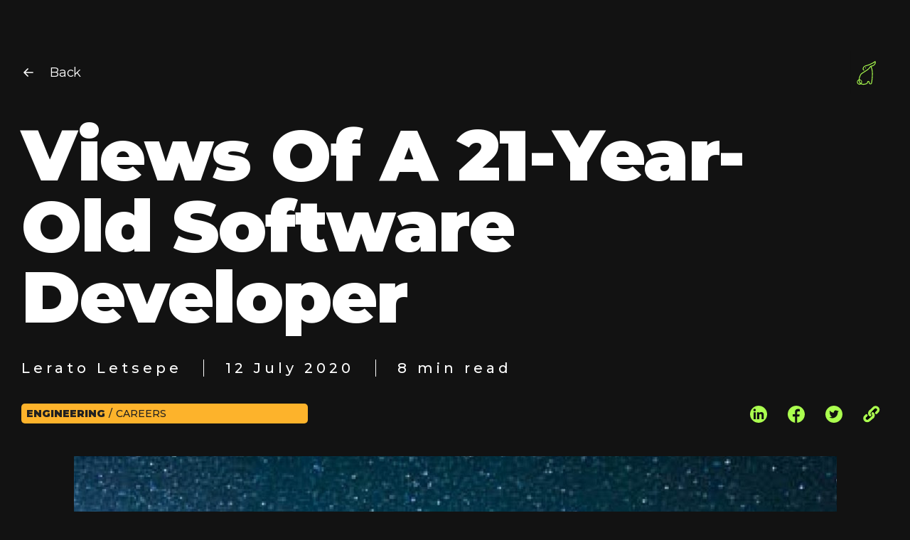

--- FILE ---
content_type: text/html; charset=utf-8
request_url: https://www.retrorabbit.co.za/engineering/views-of-a-21-year-old-software-developer/
body_size: 13321
content:
<!DOCTYPE html>
<html lang="en">
<head>

        <title>Views Of A 21-Year-Old Software Developer</title>
    
    <meta charset="utf-8" />
    <meta http-equiv="X-UA-Compatible" content="IE=edge" />
    <meta name="HandheldFriendly" content="True" />
    <meta name="viewport" content="width=device-width, initial-scale=1.0" />

    <link rel="preconnect" href="https://fonts.googleapis.com">
    <link rel="preconnect" href="https://fonts.gstatic.com" crossorigin>
    <link href="https://fonts.googleapis.com/css2?family=Montserrat:ital,wght@0,400;0,500;0,700;0,900;1,400;1,500;1,700;1,900&display=swap" rel="stylesheet">
    <link rel="stylesheet" type="text/css" href="https://www.retrorabbit.co.za/assets/built/screen.css?v=fddd50dce9" />

    <link rel="icon" href="https://www.retrorabbit.co.za/assets/img/favicon/favicon.svg?v=fddd50dce9" type="image/svg+xml">
    <link rel="icon" sizes="16x16" href="https://www.retrorabbit.co.za/assets/img/favicon/favicon-16.png?v=fddd50dce9" type="image/png">
    <link rel="icon" sizes="32x32" href="https://www.retrorabbit.co.za/assets/img/favicon/favicon-32.png?v=fddd50dce9" type="image/png">
    <link rel="icon" sizes="48x48" href="https://www.retrorabbit.co.za/assets/img/favicon/favicon-32.png?v=fddd50dce9" type="image/png">
    <link rel="apple-touch-icon" sizes="60x60" href="https://www.retrorabbit.co.za/assets/img/favicon/apple-touch-icon-60x60.png?v=fddd50dce9">
    <link rel="apple-touch-icon" sizes="76x76" href="https://www.retrorabbit.co.za/assets/img/favicon/apple-touch-icon-76x76.png?v=fddd50dce9">
    <link rel="apple-touch-icon" sizes="120x120" href="https://www.retrorabbit.co.za/assets/img/favicon/apple-touch-icon-120x120.png?v=fddd50dce9">
    <link rel="apple-touch-icon" sizes="152x152" href="https://www.retrorabbit.co.za/assets/img/favicon/apple-touch-icon-152x152.png?v=fddd50dce9">
    <link rel="apple-touch-icon" sizes="180x180" href="https://www.retrorabbit.co.za/assets/img/favicon/apple-touch-icon-180x180.png?v=fddd50dce9">
    <link rel="mask-icon" href="https://www.retrorabbit.co.za/assets/img/favicon/mask-icon.svg?v=fddd50dce9">

    <script src="https://cdnjs.cloudflare.com/ajax/libs/tiny-slider/2.9.2/min/tiny-slider.js"></script>
    <meta name="description" content="Being a dev is more than just coding.
You’re going to spend a lot of your time communicating. Whether you’ll be discussing features or updates, speaking with your designers about something you don’t understand, speaking with another developer.">
    <link rel="icon" href="https://www.retrorabbit.co.za/content/images/size/w256h256/2023/05/favicon.png" type="image/png">
    <link rel="canonical" href="https://www.retrorabbit.co.za/engineering/views-of-a-21-year-old-software-developer/">
    <meta name="referrer" content="no-referrer-when-downgrade">
    
    <meta property="og:site_name" content="Retro Rabbit">
    <meta property="og:type" content="article">
    <meta property="og:title" content="Views Of A 21-Year-Old Software Developer">
    <meta property="og:description" content="Being a dev is more than just coding.
You’re going to spend a lot of your time communicating. Whether you’ll be discussing features or updates, speaking with your designers about something you don’t understand, speaking with another developer.">
    <meta property="og:url" content="https://www.retrorabbit.co.za/engineering/views-of-a-21-year-old-software-developer/">
    <meta property="og:image" content="https://www.retrorabbit.co.za/content/images/size/w1200/2023/04/Views-Of-A-21-Year-Old-Software-Developer.jpg">
    <meta property="article:published_time" content="2020-07-11T22:00:00.000Z">
    <meta property="article:modified_time" content="2023-04-21T06:35:20.000Z">
    <meta property="article:tag" content="Engineering">
    <meta property="article:tag" content="Careers">
    
    <meta property="article:publisher" content="https://www.facebook.com/teamretrorabbit/">
    <meta name="twitter:card" content="summary_large_image">
    <meta name="twitter:title" content="Views Of A 21-Year-Old Software Developer">
    <meta name="twitter:description" content="Being a dev is more than just coding.
You’re going to spend a lot of your time communicating. Whether you’ll be discussing features or updates, speaking with your designers about something you don’t understand, speaking with another developer.">
    <meta name="twitter:url" content="https://www.retrorabbit.co.za/engineering/views-of-a-21-year-old-software-developer/">
    <meta name="twitter:image" content="https://www.retrorabbit.co.za/content/images/size/w1200/2023/04/Views-Of-A-21-Year-Old-Software-Developer.jpg">
    <meta name="twitter:label1" content="Written by">
    <meta name="twitter:data1" content="Lerato Letsepe">
    <meta name="twitter:label2" content="Filed under">
    <meta name="twitter:data2" content="Engineering, Careers">
    <meta name="twitter:site" content="@teamretrorabbit">
    <meta property="og:image:width" content="1200">
    <meta property="og:image:height" content="977">
    
    <script type="application/ld+json">
{
    "@context": "https://schema.org",
    "@type": "Article",
    "publisher": {
        "@type": "Organization",
        "name": "Retro Rabbit",
        "url": "https://www.retrorabbit.co.za/",
        "logo": {
            "@type": "ImageObject",
            "url": "https://www.retrorabbit.co.za/content/images/2025/01/RR_logo_website_header_green_full.svg"
        }
    },
    "author": {
        "@type": "Person",
        "name": "Lerato Letsepe",
        "image": {
            "@type": "ImageObject",
            "url": "https://www.retrorabbit.co.za/content/images/2021/06/lerato.png",
            "width": 200,
            "height": 307
        },
        "url": "https://www.retrorabbit.co.za/author/lerato/",
        "sameAs": []
    },
    "headline": "Views Of A 21-Year-Old Software Developer",
    "url": "https://www.retrorabbit.co.za/engineering/views-of-a-21-year-old-software-developer/",
    "datePublished": "2020-07-11T22:00:00.000Z",
    "dateModified": "2023-04-21T06:35:20.000Z",
    "image": {
        "@type": "ImageObject",
        "url": "https://www.retrorabbit.co.za/content/images/size/w1200/2023/04/Views-Of-A-21-Year-Old-Software-Developer.jpg",
        "width": 1200,
        "height": 977
    },
    "keywords": "Engineering, Careers",
    "description": "Being a dev is more than just coding.\nYou’re going to spend a lot of your time communicating. Whether you’ll be discussing features or updates, speaking with your designers about something you don’t understand, speaking with another developer.",
    "mainEntityOfPage": "https://www.retrorabbit.co.za/engineering/views-of-a-21-year-old-software-developer/"
}
    </script>

    <meta name="generator" content="Ghost 6.12">
    <link rel="alternate" type="application/rss+xml" title="Retro Rabbit" href="https://www.retrorabbit.co.za/rss/">
    <script defer src="https://cdn.jsdelivr.net/ghost/portal@~2.56/umd/portal.min.js" data-i18n="true" data-ghost="https://www.retrorabbit.co.za/" data-key="0aa0018a24d6eaa90420120bcc" data-api="https://retro-rabbit.ghost.io/ghost/api/content/" data-locale="en" crossorigin="anonymous"></script><style id="gh-members-styles">.gh-post-upgrade-cta-content,
.gh-post-upgrade-cta {
    display: flex;
    flex-direction: column;
    align-items: center;
    font-family: -apple-system, BlinkMacSystemFont, 'Segoe UI', Roboto, Oxygen, Ubuntu, Cantarell, 'Open Sans', 'Helvetica Neue', sans-serif;
    text-align: center;
    width: 100%;
    color: #ffffff;
    font-size: 16px;
}

.gh-post-upgrade-cta-content {
    border-radius: 8px;
    padding: 40px 4vw;
}

.gh-post-upgrade-cta h2 {
    color: #ffffff;
    font-size: 28px;
    letter-spacing: -0.2px;
    margin: 0;
    padding: 0;
}

.gh-post-upgrade-cta p {
    margin: 20px 0 0;
    padding: 0;
}

.gh-post-upgrade-cta small {
    font-size: 16px;
    letter-spacing: -0.2px;
}

.gh-post-upgrade-cta a {
    color: #ffffff;
    cursor: pointer;
    font-weight: 500;
    box-shadow: none;
    text-decoration: underline;
}

.gh-post-upgrade-cta a:hover {
    color: #ffffff;
    opacity: 0.8;
    box-shadow: none;
    text-decoration: underline;
}

.gh-post-upgrade-cta a.gh-btn {
    display: block;
    background: #ffffff;
    text-decoration: none;
    margin: 28px 0 0;
    padding: 8px 18px;
    border-radius: 4px;
    font-size: 16px;
    font-weight: 600;
}

.gh-post-upgrade-cta a.gh-btn:hover {
    opacity: 0.92;
}</style>
    <script defer src="https://cdn.jsdelivr.net/ghost/sodo-search@~1.8/umd/sodo-search.min.js" data-key="0aa0018a24d6eaa90420120bcc" data-styles="https://cdn.jsdelivr.net/ghost/sodo-search@~1.8/umd/main.css" data-sodo-search="https://retro-rabbit.ghost.io/" data-locale="en" crossorigin="anonymous"></script>
    
    <link href="https://www.retrorabbit.co.za/webmentions/receive/" rel="webmention">
    <script defer src="/public/cards.min.js?v=fddd50dce9"></script>
    <link rel="stylesheet" type="text/css" href="/public/cards.min.css?v=fddd50dce9">
    <script defer src="/public/comment-counts.min.js?v=fddd50dce9" data-ghost-comments-counts-api="https://www.retrorabbit.co.za/members/api/comments/counts/"></script>
    <script defer src="/public/member-attribution.min.js?v=fddd50dce9"></script>
    <script defer src="/public/ghost-stats.min.js?v=fddd50dce9" data-stringify-payload="false" data-datasource="analytics_events" data-storage="localStorage" data-host="https://www.retrorabbit.co.za/.ghost/analytics/api/v1/page_hit"  tb_site_uuid="4e28c21c-1483-4277-bf22-0ba627ac28a5" tb_post_uuid="bf27648b-3568-4306-a1ee-8f2a82fb6611" tb_post_type="post" tb_member_uuid="undefined" tb_member_status="undefined"></script><style>:root {--ghost-accent-color: #abff4f;}</style>
    <!-- Global site tag (gtag.js) - Google Analytics -->
<script async src="https://www.googletagmanager.com/gtag/js?id=G-41MJETJQL8"></script>
<script>
  window.dataLayer = window.dataLayer || [];
  function gtag(){dataLayer.push(arguments);}
  gtag('js', new Date());

  gtag('config', ' G-41MJETJQL8');
</script>

</head>
<body class="post-template tag-engineering tag-careers">
<div class="viewport">

    <div class="site-content">
        
<header id="gh-head" class="gh-head outer">
    <nav class="post-nav">
        <a class="menu-back-button" href="#" onclick="goBackOrRedirect(event)">
            <div class="menu-back-button-icon"><svg viewBox="0 0 25 20" xmlns="http://www.w3.org/2000/svg">
<path d="M20 11C20.5523 11 21 10.5523 21 10C21 9.44772 20.5523 9 20 9L20 11ZM4.29289 9.29289C3.90237 9.68342 3.90237 10.3166 4.29289 10.7071L10.6569 17.0711C11.0474 17.4616 11.6805 17.4616 12.0711 17.0711C12.4616 16.6805 12.4616 16.0474 12.0711 15.6569L6.41421 10L12.0711 4.34315C12.4616 3.95262 12.4616 3.31946 12.0711 2.92893C11.6805 2.53841 11.0474 2.53841 10.6569 2.92893L4.29289 9.29289ZM20 9L5 9L5 11L20 11L20 9Z"/>
</svg>
</div>
            <span class="menu-back-button-text">Back</span>
        </a>
        
        <a class="post-menu-icon" href="https://www.retrorabbit.co.za">
            <img class="post-site-icon" src="https://www.retrorabbit.co.za/assets/img/svg/logo/retro-rabbit-marvin-green-black.svg?v=fddd50dce9" alt="Retro Rabbit">
        </a>
    </nav>
</header>



<main id="site-main" class="site-main">
<article class="article inner post tag-engineering tag-careers ">

    <header class="article-header">

        <h1 class="article-title">Views Of A 21-Year-Old Software Developer</h1>

        <div class="article-byline">
                <div class="article-byline-meta">
                        <h4>Lerato Letsepe</h4>
                        <div class="article-vertical-line"></div>
                    <time datetime="2020-07-12">12 July 2020</time>
                    <div class="article-vertical-line"></div>
                            <span>8 min read</span>
                </div>
        </div>

        <div class="article-tag post-card-tags">
            <section class="article-tags-section">
                    <span class="article-primary-tag" >
                        Engineering
                    </span>
                    <span class="article-tag-skew-line">/</span>
                    <span>
                       Careers
                    </span>
            </section>

            <ul class="article-share-list">
                <li class="article-share-icon">
                    <a class="article-icon-link" href="https://www.linkedin.com/shareArticle?mini=true&amp;url=https://www.retrorabbit.co.za/engineering/views-of-a-21-year-old-software-developer/&amp;title=Views%20Of%20A%2021-Year-Old%20Software%20Developer" target="_blank" rel="noopener" aria-label="Share this post on Linked-In">
                        <svg viewBox="0 0 40 40" xmlns="http://www.w3.org/2000/svg">
<path d="M20 0C8.95494 0 0 8.95492 0 20C0 31.0451 8.95494 40 20 40C31.0451 40 40 31.0451 40 20C40 8.95492 31.0451 0 20 0ZM13.241 31.6696H8.13901V15.311H13.241V31.6696ZM10.6925 13.105C9.06573 13.105 7.74112 11.7854 7.74112 10.1587C7.74112 8.53186 9.0607 7.21229 10.6925 7.21229C12.3244 7.21229 13.6389 8.53186 13.6389 10.1587C13.6389 11.7854 12.3193 13.105 10.6925 13.105ZM32.2589 31.6847H27.1569V22.8053C27.1569 22.8053 27.2224 19.3855 24.5984 19.3855C21.9743 19.3855 21.7628 21.385 21.7628 21.385C21.7628 21.385 21.4908 22.0952 21.4908 23.6061V31.6746H16.3888V15.311H21.2591V17.7839L21.2793 17.5774C21.2793 17.5774 22.5737 14.898 26.3762 14.898C30.1788 14.898 31.2767 17.4213 31.2767 17.4213C31.2767 17.4213 32.1884 18.1919 32.2488 23.2788V31.6797L32.2589 31.6847Z" fill="#ABFF4F"/>
</svg>
                    </a>
                </li>
                <li class="article-share-icon">
                    <a class="article-icon-link" href="https://www.facebook.com/sharer.php?u=https://www.retrorabbit.co.za/engineering/views-of-a-21-year-old-software-developer/" target="_blank" rel="noopener" aria-label="Share this post on Facebook">
                        <svg viewBox="0 0 40 40" xmlns="http://www.w3.org/2000/svg">
<path d="M20 0C8.95515 0 0 8.97131 0 20.0326C0 30.0313 7.32148 38.326 16.888 39.8045V25.3051H11.7514V20.1629H16.888V14.309C16.888 12.0586 18.2661 9.67799 20.1654 8.55532C21.5134 7.75341 22.9567 7.4928 24.465 7.59303C24.8158 7.59303 28.2536 7.7885 28.2536 8.0441V13.2515H24.1744C24.1744 13.2515 22.0546 13.3818 22.0546 15.8577V20.228H28.0882L27.1912 25.3402H22.0546V40C32.1373 38.9726 40 30.4523 40 20.0977C39.9699 8.97131 31.0398 0 20 0Z" fill="#ABFF4F"/>
</svg>
                    </a>
                </li>
                <li class="article-share-icon">
                    <a class="article-icon-link" href="https://twitter.com/intent/tweet?url=https://www.retrorabbit.co.za/engineering/views-of-a-21-year-old-software-developer/&amp;text=Views%20Of%20A%2021-Year-Old%20Software%20Developer" target="_blank" rel="noopener" aria-label="Share this post on Twitter">
                        <svg viewBox="0 0 40 40" xmlns="http://www.w3.org/2000/svg">
<path d="M20 0C8.95109 0 0 8.94989 0 20C0 31.0501 8.95109 40 20 40C31.0489 40 40 31.0501 40 20C40 8.94989 31.0489 0 20 0ZM29.5008 15.0894C29.5008 15.0894 29.2083 15.2808 29.1125 15.447C28.9813 15.6736 28.9813 15.9305 28.9813 16.1924C28.9813 20.8764 26.2683 25.4344 22.1634 27.6605C18.0585 29.8917 12.7282 29.6953 8.81997 27.1418C11.18 27.2375 13.762 26.8849 15.4413 25.2027C13.5653 25.1725 11.8205 23.7824 11.3061 22.0045C11.9213 22.1355 12.5971 22.1355 13.2123 22.0045C11.175 21.4556 9.62683 19.451 9.62683 17.3206C10.1765 17.7084 10.8875 17.8998 11.5633 17.8696C11.4675 17.7739 11.3666 17.7084 11.2708 17.6127C10.3026 16.6759 9.7529 15.3211 9.7529 13.9914C9.7529 13.3115 9.88401 12.6366 10.1412 12.0222C10.237 11.8308 10.237 11.6646 10.4337 11.7955C10.5648 11.8912 10.6909 12.0876 10.7867 12.2135C11.0439 12.5057 11.3061 12.7625 11.5633 13.0194C12.6626 14.0519 13.9536 14.893 15.3404 15.5074C16.0514 15.7995 16.7625 16.0262 17.5038 16.1874C17.6954 16.2176 19.5714 16.4442 19.7025 16.4442C19.41 14.4397 20.3833 12.3092 22.1584 11.3372C23.9334 10.3702 26.3591 10.758 27.65 12.3042C28.7141 12.143 29.7479 11.7854 30.6556 11.2062C30.3984 12.2085 29.7176 13.1151 28.8452 13.6288C29.6873 13.6288 30.5245 13.4374 31.2355 12.9841C30.8472 13.79 30.2673 14.5052 29.5209 15.0189L29.4907 15.0844L29.5008 15.0894Z" fill="#ABFF4F"/>
</svg>
                    </a>
                </li>
                <li class="article-share-icon">
                    <a id="copy-url" class="article-icon-link copy-url" aria-label="Copy the URL of this post to the clipboard">
                        <svg viewBox="0 0 24 24" xmlns="http://www.w3.org/2000/svg">
<path d="M9.6814 8.28343L15 3.02014C16.4582 1.63411 18.8562 1.66373 20.3547 3.08892C21.8532 4.51316 21.8853 6.79232 20.427 8.17835L18.5075 10.1108M4.68244 13.668C4.16988 14.1552 3.10959 15.1295 3.10959 15.1295C1.65031 16.5156 1.6101 18.9867 3.10959 20.4119C4.60707 21.8352 7.00504 21.8667 8.46432 20.4797L13.6542 16.0016" stroke-width="3.5" stroke-linecap="round" stroke-linejoin="round"/>
<path d="M9.90575 13.2672C9.23815 12.6367 8.83421 11.7972 8.76908 10.9049C8.73058 10.4043 8.80579 9.90171 8.9896 9.43117C9.1734 8.96063 9.46151 8.53316 9.8344 8.17773M13.5821 10.9106C15.0806 12.3349 15.1127 14.614 13.6545 16.001" stroke-width="3.5" stroke-linecap="round" stroke-linejoin="round"/>
</svg>
                        <div id="copy-notification" class="copied-tooltip">
                            <span>Copied!</span>
                        </div>
                    </a>
                    
                    <script>
                        const copyIcon = document.querySelector('#copy-url');
                        const copyTooltip = document.querySelector('#copy-notification');
                        const postUrl = window.location.href;

                        copyIcon.addEventListener('click', async () => {
                        try {
                            const item = new ClipboardItem({
                            'text/plain': new Promise(async (resolve) => {
                                resolve(new Blob([postUrl], { type: 'text/plain' }));
                            })
                            });

                            await navigator.clipboard.write([item]);
                            copyTooltip.classList.add('show');
                            copyIcon.classList.add('active');

                            setTimeout(function() {
                                copyTooltip.classList.remove('show');
                                copyIcon.classList.remove('active');
                            }, 2000);

                        } catch (err) {
                            console.error('Failed to copy to clipboard: ', err);
                        }
                        });
                    </script>
                </li>
            </ul>
        </div>
    </header>

    <section class="gh-content gh-canvas">
        <figure class="kg-card kg-image-card kg-card-hascaption"><img src="https://www.retrorabbit.co.za/content/images/2021/05/image-21.png" class="kg-image" alt loading="lazy" width="1073" height="733" srcset="https://www.retrorabbit.co.za/content/images/size/w600/2021/05/image-21.png 600w, https://www.retrorabbit.co.za/content/images/size/w1000/2021/05/image-21.png 1000w, https://www.retrorabbit.co.za/content/images/2021/05/image-21.png 1073w" sizes="(min-width: 720px) 720px"><figcaption>Trust the vibes image by @TheRastaViking on twitter</figcaption></figure><p>I first want to start by disclaiming that this is in no way a motivational or inspirational “Should I become a software developer” story. It’s also not one of those “I code at 3 AM because I am a superhuman who turns caffeine into code and lives in an incredibly effective loop of writing complex code.” I’m also going to mention some things that might be a little hard to swallow, and because this comes from a certain perspective anyway, take some of what I say with a pinch of salt.</p><p>So, since I’ve failed drastically at introducing myself on the first line of this story, now is probably a good time.</p><p>Well, I am not popular for anything besides my obsession with music amongst my friends. I thought I would become a rapper/musician earlier on in my life actually but I guess I’ll write about that another day, lol. So besides my cool job, I’m not known for anything else besides my horrible overspending on food and my twitter (<a href="https://twitter.com/lerato1ofone?ref=retrorabbit.co.za" rel="noopener nofollow">@lerato1ofone</a>) where I talk a little smack once in a while. In a nutshell, I am a creative and I love seeing ideas come to life. Did you get that? I am <em><em>‘a creative’</em></em>, kids these days smh.</p><p><strong><strong>So, here’s what I’ll talk about. —</strong></strong></p><ul><li>University is so…</li><li>The truth about being a dev that no one tells you.</li><li>Being a dev is more than just coding.</li><li>Itsy-bitsy wholesome content. (just my 2cents worth of advice.)</li></ul><p><strong><strong>University is so…meh, idk.</strong></strong></p><p>First of all, let’s get one thing out of the way. Our precious and expensive universities are far behind what the industry standards are like and they don’t equip us enough; that’s the sad reality you have to face as a developer in South Africa. So in my sophomore year, I already knew that I didn't want to get into honors. I couldn’t wait to get my foot in the industry and play with the big fish, and I don’t regret this decision one bit. You’ll notice how many companies offer a graduate program before they can fully employ you right. I hope you don’t think they do this because they just got some extra bucks they want to throw at you while teaching you some things. They do this because there is an actual gap they are trying to bridge. I was lucky enough to have one of the big software development companies in the country (<em><em>which is my current company’s now rival btw, yeah evil I know</em></em>) come to our campus twice every year to show us some cool things, and it was in these times that I saw how my life was different from theirs.</p><p>I’ve learned from my job in four months what I couldn’t learn in university in 3 years — yeah read that again. And this has nothing to do with my institution’s teaching standards in any way. I found that the biggest lessons I’ve come out of varsity with are the concepts of programming and how to learn stuff, so I essentially spent loads of money for okes to teach me how to learn, yikes! This is not to say it was a waste of money though — because the concepts of learning and programming will remain the same for a long time. Moreover, the people I met at the time in varsity were brilliant and some I’ll keep in my network of colleagues, clients, and friends for life, needless to mention those parties at rag farm and gulping beer like a goat every weekend; that’s why we get into uni in the first place right?</p><p>While your university may not teach you the latest javascript frameworks, or no javascript at all (<em><em>thanks UFS</em></em>), no version control, Azure or AWS or no tools that you will end up using in your day-to-day job, I can see how studying computer science formally helps to give me an upper hand to many “self-taught” developers <em><em>(because of the principles</em></em>). But, and this is a big but. I’m sorry to burst your bubble but the truth is you need to learn what they teach you and a bit more because if you don’t you will graduate and then struggle to get an interview or struggle to make it past one, simply because you don’t know the real stuff your lecturers didn’t teach you and you haven’t built anything. Please don’t call me a villain, but I find this very beautiful. Why? Because it represents exactly how the industry is. Your qualification is just a piece of paper, okay, what the industry wants is demonstrated ability.</p><p><strong><strong>The truth about being a dev that no one tells you.</strong></strong></p><p>I’ll be blunt and shoot straight for the head here because this is something that genuinely pisses me off. I think the hype around software development has gotten a little out of hand honestly, well at least in my opinion. People think we spend our days drinking the best free coffee, free beer, and free soft drinks. Eating free food, going on free adventures, and free dope exhibitions and attending free talks. (<em><em>speaking to you directors of movies like The Internship, lol</em></em>) While this is true to some extent, it deeply saddens me that some people get into the industry just for these free free free benefits and end up being unhappy or even depressed because people don’t talk much about the other side of the job. I am very big on mental health and that’s why I want you guys to know that it’s not as it seems in the movies.</p><p>We spend 80% of our work lives frustrated and screaming at our machines. 80% bro, this is a bit scary and unhealthy if you think about it. The job is very stressful. We solve problems every day and it can get pretty frustrating being stuck on something for half a week when you thought it would just take you half an hour. Now I’m not saying I have the hardest job on earth and my brain cells hurt because I solve the matrix every day on my life, but trust me, you will solve a lot of complex problems.</p><p>If you hate learning and you’re just a lazy dude you might wanna run off to somewhere else, honestly. This shit is like medicine and there’s a new virus every day, but for code. I like to use this comparison because of how I was terrified of the idea that doctors have to keep learning for the rest of their lives (<em><em>because I hated school, still do</em></em>). Continuous learning is something that will be at the very heart of your career because technologies change, things are advancing every single day and people are finding new ways to solve problems so you need to upskill yourself to remain competent. This is why companies fall and rise, and a language that was popular 15 years ago is not that popular today. One of the BIG reasons I love my job at this company and chose it against its competitors who pay slightly more is — I am built to know no stack. That means I am a full-stack developer and I can take anything being thrown at me because I engineer solutions and not “mobile apps”, “web apps”, “IoT” or “games”. My company might decide to stop using C# and jump to Python on the same project tomorrow, and I should be fine with that; you can see how that requires me to continuously learn, right? So I think it’s important to understand what you value as a developer.</p><p><strong><strong>Being a dev is more than just coding.</strong></strong></p><p>You’re going to spend a lot of your time communicating. Whether you’ll be discussing features or updates, speaking with your designers about something you don’t understand, speaking with another developer — either helping them on a task or trying to understand something. Or even worse, when you’re still starting you will be in a lot of meetings to ensure that you understand your work and the processes of building software. But you will surely be stuck in some meetings where you’ll be thinking “damn, I could be coding and getting some work done right now.” Bet.</p><p>So, it is very important that you know how to communicate professionally and you can express yourself comfortably. Lol, that’s what I’m trying to do here anyway. <em><em>(</em></em>I<em><em>t comes in handy when you want to suggest what you think is a better implementation of something.)</em></em></p><p>Now, this one is more of a preference and some people don’t see the importance of it, but I’ll explain why I would advise it. Become part of a community. Whether it’s stuff like attending developer conferences, meetups, or simply getting together with some friends and chatting about some tech and solutions over a beer on a Saturday. It goes a long way. I understand that we may not value the same things, but the tech industry in South Africa is still growing, kinda small actually, so that means it’s the perfect time to build relationships and networks that will not only benefit you and your career but they will also help share and gain some knowledge. The big shot guys leading teams in your company talk to other big shot guys in other companies okay, understand this. So if you come across as a negligent and incompetent person they will speak about you, they speak about these kinds of things because the game is only so big. So keep yourself in check and don’t cuss your whole office before you quit.</p><p><strong><strong>Itsy-bitsy</strong></strong> <strong><strong>wholesome content:</strong></strong></p><figure class="kg-card kg-image-card kg-card-hascaption"><img src="https://www.retrorabbit.co.za/content/images/2021/05/image-22.png" class="kg-image" alt loading="lazy" width="1400" height="787" srcset="https://www.retrorabbit.co.za/content/images/size/w600/2021/05/image-22.png 600w, https://www.retrorabbit.co.za/content/images/size/w1000/2021/05/image-22.png 1000w, https://www.retrorabbit.co.za/content/images/2021/05/image-22.png 1400w" sizes="(min-width: 720px) 720px"><figcaption>eat(); sleep(); code(); repeat(); but don’t do it image by <a href="https://medium.com/u/282d95eeb712?source=post_page-----e7e057001d34--------------------------------" rel="noopener">Trust Onyekwere</a></figcaption></figure><p><strong><strong>Take care of yourself. </strong></strong>Do you see the picture above? yeah, don’t do that, please. This picture is meant to be motivational to engineers so they can get some work done, not that you should do it. You will spend most of your days sitting down, in front of a computer screen. I don’t know what you think about that but I think it’s very unhealthy. That’s why you must take walks/jog to balance it out. Drink water, try to eat less junk and, get some nutrients. Also, look into getting a pair of computer glass to protect your eyes for those long hours in front of your screen, they reduce the amount of blue light that hits your eyes.</p><blockquote><em><em>“ the better your body, the better your mind, the better your code!” — </em><a href="https://medium.com/u/b7975c9264f4?source=post_page-----e7e057001d34--------------------------------" rel="noopener">Lydia Hallie</a></em></blockquote><p><strong><strong>Don’t get yourself in tutorial hell, or if you are in it already, GTFOT. </strong></strong>Tutorial hell is when you spend a lot of time and money (but some tutorials are free) doing online courses or tutorials without getting your hands dirty. While they can help in getting started, it’s very important to re-build what your lecturer showed you without their help. This is where the real learning happens. Then take what you learned from that and apply it to your project. Practice, practice, practice — that’s the best way to learn, IMO.</p><p><strong><strong>Be humble and observe. </strong></strong>The industry has a couple of jerks and assholes. I mean, people even pick on each other because of programming languages and the games that they play, wtf. So with that in mind, you will work with an asshole or egotistic developer at some point in your career, and if you don’t, you are probably one <em><em>(just kidding)</em></em>. When you come across this kind of person, don’t lose your temper. Be cool, calm, and collected, and, don’t be emotional about it. As a developer, you must have a shield because you will feel vulnerable a lot. Also, when you are still starting you will have a lot of comments in your code reviews. It’s very important to understand that people are coming for your code and not you: take this as a learning opportunity instead. If you’re not clear on something, always ask why they suggested it over what you had because some intermediates will rain on your parade just to look cool to the seniors, I hate it so much.</p><h2 id="thanks-for-reading">Thanks for reading.</h2><p>With that said, please leave me some👏 👏 down below or leave a response if you enjoyed this read or found it helpful in any way.</p><p>I am looking forward to writing about more topics so do follow my <a href="https://medium.com/@letsepe100?ref=retrorabbit.co.za" rel="noopener">account</a>. Connect with me on social media: <a href="https://twitter.com/lerato1ofone?ref=retrorabbit.co.za" rel="noopener nofollow">Twitter</a>, <a href="https://www.instagram.com/lerato1ofone/?ref=retrorabbit.co.za" rel="noopener nofollow">Instagram</a>, <a href="https://www.linkedin.com/in/lerato-letsepe-1312b5156/?ref=retrorabbit.co.za" rel="noopener nofollow">LinkedIn</a>. See you on my next post, or on my sm. Kthnxbai.</p>
    </section>

    <section class="gh-canvas about-author">
        <div class="about-author-title">
            <div class="about-author-vertical-line"></div>
            <h3>About the author</h3>
        </div>
        <div class="about-author-info">
            <div class="about-author-header">
                    <img class="about-author-profile-image" src="https://www.retrorabbit.co.za/content/images/2021/06/lerato.png" alt="Lerato Letsepe profile picture">

                <h4 class="about-author-name-mobile">Lerato Letsepe</h4>
            </div>
            <div class="about-author-content">
                <h4 class="about-author-name-web">Lerato Letsepe</h4>
                <a class="text-green" href="/author/lerato" aria-label="View all posts by this author">Read more from <span class="first-name-only">Lerato Letsepe</span>...</a>
            </div>
        </div>
    </section>

        <section class="article-comments gh-canvas">
            
        <script defer src="https://cdn.jsdelivr.net/ghost/comments-ui@~1.3/umd/comments-ui.min.js" data-locale="en" data-ghost-comments="https://www.retrorabbit.co.za/" data-api="https://retro-rabbit.ghost.io/ghost/api/content/" data-admin="https://retro-rabbit.ghost.io/ghost/" data-key="0aa0018a24d6eaa90420120bcc" data-title="null" data-count="true" data-post-id="60afa1d57c74b2003b7b0118" data-color-scheme="auto" data-avatar-saturation="60" data-accent-color="#abff4f" data-comments-enabled="all" data-publication="Retro Rabbit" crossorigin="anonymous"></script>
    
        </section>

</article>
</main>


        <aside class="outer">
            <div class="inner read-more-post-feed">
                    
<article class="read-more-post-card post
 ">

    <a class="read-more-post-card-image-link" href="/purple-lights-human-billboards-and-podcast-wisdom-a-day-at-africa-creator-fest-2025/">
        <img class="read-more-post-card-image"
            srcset="/content/images/size/w767/2025/09/Nizhar-photo-.png 767w,
                    /content/images/size/w1000/2025/09/Nizhar-photo-.png 1000w,
                    /content/images/size/w1440/2025/09/Nizhar-photo-.png 1440w,
                    /content/images/size/w1920/2025/09/Nizhar-photo-.png 1920w"
            sizes="(max-width: 1000px) 400px, 800px"
            src="/content/images/size/w1000/2025/09/Nizhar-photo-.png"
            alt="Purple Lights, Human Billboards, and Podcast Wisdom: A Day at Africa Creator Fest 2025"
            loading="lazy"
        />


    </a>

    <div class="read-more-post-card-content  no-tag">
        <a class="read-more-post-card-content-link" href="/purple-lights-human-billboards-and-podcast-wisdom-a-day-at-africa-creator-fest-2025/">
            <h2 class="read-more-post-card-title">
                Purple Lights, Human Billboards, and Podcast Wisdom: A Day at Africa Creator Fest 2025
            </h2>
        </a>
    </div>
    <div class="read-more-post-card-meta">
        <span class="read-more-post-card-meta-date">
            Sep 8, 2025
        </span>
            <span class="read-more-post-card-meta-length">
                4 min read
            </span>
            <span class="read-more-post-card-meta-author">
                    Mohamed Nizhar Aboobaker
            </span>
    </div>
</article>
                    
<article class="read-more-post-card post tag-culture
 ">

    <a class="read-more-post-card-image-link" href="/culture/boldly-visible-my-journey-at-the-women-in-tech-jhb-meetup/">
        <img class="read-more-post-card-image"
            srcset="/content/images/size/w767/2025/08/151.jpg 767w,
                    /content/images/size/w1000/2025/08/151.jpg 1000w,
                    /content/images/size/w1440/2025/08/151.jpg 1440w,
                    /content/images/size/w1920/2025/08/151.jpg 1920w"
            sizes="(max-width: 1000px) 400px, 800px"
            src="/content/images/size/w1000/2025/08/151.jpg"
            alt="Boldly Visible: My Journey at the Women in Tech JHB Meetup"
            loading="lazy"
        />


    </a>

    <div class="read-more-post-card-content ">
        <div class="read-more-post-card-tag">
                <span>Culture</span>
        </div>
        <a class="read-more-post-card-content-link" href="/culture/boldly-visible-my-journey-at-the-women-in-tech-jhb-meetup/">
            <h2 class="read-more-post-card-title">
                Boldly Visible: My Journey at the Women in Tech JHB Meetup
            </h2>
        </a>
    </div>
    <div class="read-more-post-card-meta">
        <span class="read-more-post-card-meta-date">
            Aug 24, 2025
        </span>
            <span class="read-more-post-card-meta-length">
                2 min read
            </span>
            <span class="read-more-post-card-meta-author">
                    Danica Nolte
            </span>
    </div>
</article>
                    
<article class="read-more-post-card post tag-culture
 ">

    <a class="read-more-post-card-image-link" href="/culture/brewing-bottling-braais-and-bringing-home-the-trophies/">
        <img class="read-more-post-card-image"
            srcset="/content/images/size/w767/2025/08/44.png 767w,
                    /content/images/size/w1000/2025/08/44.png 1000w,
                    /content/images/size/w1440/2025/08/44.png 1440w,
                    /content/images/size/w1920/2025/08/44.png 1920w"
            sizes="(max-width: 1000px) 400px, 800px"
            src="/content/images/size/w1000/2025/08/44.png"
            alt="Brewing, Bottling, Braais and Bringing Home the Trophies!"
            loading="lazy"
        />


    </a>

    <div class="read-more-post-card-content ">
        <div class="read-more-post-card-tag">
                <span>Culture</span>
        </div>
        <a class="read-more-post-card-content-link" href="/culture/brewing-bottling-braais-and-bringing-home-the-trophies/">
            <h2 class="read-more-post-card-title">
                Brewing, Bottling, Braais and Bringing Home the Trophies!
            </h2>
        </a>
    </div>
    <div class="read-more-post-card-meta">
        <span class="read-more-post-card-meta-date">
            Aug 15, 2025
        </span>
            <span class="read-more-post-card-meta-length">
                3 min read
            </span>
            <span class="read-more-post-card-meta-author">
                    Dory Hanekom
            </span>
    </div>
</article>
            </div>
        </aside>




    </div>

    
        
    
    <footer class="site-footer outer">
        <div class="inner">
    <div class="site-footer-info">
        <section class="copyright-web">
            <a href="https://www.retrorabbit.co.za">Retro Rabbit</a> &copy; 2026
        </section>
        <div class="contact">
            <a href="mailto:info@retrorabbit.co.za">
                info@retrorabbit.co.za
            </a>
        </div>
    </div>
    
    <nav class="site-footer-nav">
            <ul role="navigation">
        <li>
            <a class="nav-footer-icon" href="https://www.facebook.com/teamretrorabbit/" target="_blank" aria-label="Link to our facebook">
                <svg viewBox="0 0 40 40" xmlns="http://www.w3.org/2000/svg">
<path d="M20 0C8.95515 0 0 8.97131 0 20.0326C0 30.0313 7.32148 38.326 16.888 39.8045V25.3051H11.7514V20.1629H16.888V14.309C16.888 12.0586 18.2661 9.67799 20.1654 8.55532C21.5134 7.75341 22.9567 7.4928 24.465 7.59303C24.8158 7.59303 28.2536 7.7885 28.2536 8.0441V13.2515H24.1744C24.1744 13.2515 22.0546 13.3818 22.0546 15.8577V20.228H28.0882L27.1912 25.3402H22.0546V40C32.1373 38.9726 40 30.4523 40 20.0977C39.9699 8.97131 31.0398 0 20 0Z" fill="#ABFF4F"/>
</svg>
            </a>
        </li>
        <li>
            <a class="nav-footer-icon" href="https://twitter.com/teamretrorabbit" target="_blank" aria-label="Link to our twitter">
                <svg viewBox="0 0 40 40" xmlns="http://www.w3.org/2000/svg">
<path d="M20 0C8.95109 0 0 8.94989 0 20C0 31.0501 8.95109 40 20 40C31.0489 40 40 31.0501 40 20C40 8.94989 31.0489 0 20 0ZM29.5008 15.0894C29.5008 15.0894 29.2083 15.2808 29.1125 15.447C28.9813 15.6736 28.9813 15.9305 28.9813 16.1924C28.9813 20.8764 26.2683 25.4344 22.1634 27.6605C18.0585 29.8917 12.7282 29.6953 8.81997 27.1418C11.18 27.2375 13.762 26.8849 15.4413 25.2027C13.5653 25.1725 11.8205 23.7824 11.3061 22.0045C11.9213 22.1355 12.5971 22.1355 13.2123 22.0045C11.175 21.4556 9.62683 19.451 9.62683 17.3206C10.1765 17.7084 10.8875 17.8998 11.5633 17.8696C11.4675 17.7739 11.3666 17.7084 11.2708 17.6127C10.3026 16.6759 9.7529 15.3211 9.7529 13.9914C9.7529 13.3115 9.88401 12.6366 10.1412 12.0222C10.237 11.8308 10.237 11.6646 10.4337 11.7955C10.5648 11.8912 10.6909 12.0876 10.7867 12.2135C11.0439 12.5057 11.3061 12.7625 11.5633 13.0194C12.6626 14.0519 13.9536 14.893 15.3404 15.5074C16.0514 15.7995 16.7625 16.0262 17.5038 16.1874C17.6954 16.2176 19.5714 16.4442 19.7025 16.4442C19.41 14.4397 20.3833 12.3092 22.1584 11.3372C23.9334 10.3702 26.3591 10.758 27.65 12.3042C28.7141 12.143 29.7479 11.7854 30.6556 11.2062C30.3984 12.2085 29.7176 13.1151 28.8452 13.6288C29.6873 13.6288 30.5245 13.4374 31.2355 12.9841C30.8472 13.79 30.2673 14.5052 29.5209 15.0189L29.4907 15.0844L29.5008 15.0894Z" fill="#ABFF4F"/>
</svg>
            </a>
        </li>
        <li>
            <a class="nav-footer-icon" href="https://www.instagram.com/teamretrorabbit" target="_blank" aria-label="Link to our instagram">
                <svg viewBox="0 0 40 40" xmlns="http://www.w3.org/2000/svg">
<path d="M20 0C8.93947 0 0 8.94329 0 20C0 31.0567 8.93947 40 20 40C31.0605 40 40 31.0567 40 20C40 8.94329 31.0205 0 20 0ZM32.2111 25.1961C32.2111 29.0082 29.1346 32.0859 25.3227 32.0859H14.7124C10.9004 32.0859 7.82391 29.0082 7.82391 25.1961V14.5891C7.82391 10.7769 10.9004 7.69923 14.7124 7.69923H25.3227C29.1346 7.69923 32.2111 10.7769 32.2111 14.5891V25.1961Z" fill="#ABFF4F"/>
<path d="M25.0897 9.90234H14.8646C12.1733 9.90234 9.99219 12.0807 9.99219 14.7737V25.001C9.99219 27.694 12.1733 29.8724 14.8646 29.8724H25.0897C27.7811 29.8724 29.9622 27.694 29.9622 25.001V14.7737C29.9622 12.0807 27.7811 9.90234 25.0897 9.90234ZM19.9922 26.1202C16.5605 26.1202 13.7441 23.3323 13.7441 19.8699C13.7441 16.4075 16.5305 13.6196 19.9922 13.6196C23.4539 13.6196 26.2403 16.4075 26.2403 19.8699C26.2403 23.3323 23.4539 26.1202 19.9922 26.1202ZM26.4354 14.8686C25.6 14.8686 24.9597 14.1941 24.9597 13.3947C24.9597 12.5953 25.635 11.9208 26.4354 11.9208C27.2358 11.9208 27.9111 12.5953 27.9111 13.3947C27.9111 14.1941 27.2358 14.8686 26.4354 14.8686Z" fill="#ABFF4F"/>
<path d="M19.998 15.8672C17.7668 15.8672 15.9609 17.6758 15.9609 19.9042C15.9609 22.1325 17.7668 23.9411 19.998 23.9411C22.2291 23.9411 24.035 22.1325 24.035 19.9042C24.035 17.6758 22.2291 15.8672 19.998 15.8672Z" fill="#ABFF4F"/>
</svg>
            </a>
        </li>
        <li>
            <a class="nav-footer-icon" href="https://za.linkedin.com/company/retro-rabbit" target="_blank" aria-label="Link to our linked-in">
                <svg viewBox="0 0 40 40" xmlns="http://www.w3.org/2000/svg">
<path d="M20 0C8.95494 0 0 8.95492 0 20C0 31.0451 8.95494 40 20 40C31.0451 40 40 31.0451 40 20C40 8.95492 31.0451 0 20 0ZM13.241 31.6696H8.13901V15.311H13.241V31.6696ZM10.6925 13.105C9.06573 13.105 7.74112 11.7854 7.74112 10.1587C7.74112 8.53186 9.0607 7.21229 10.6925 7.21229C12.3244 7.21229 13.6389 8.53186 13.6389 10.1587C13.6389 11.7854 12.3193 13.105 10.6925 13.105ZM32.2589 31.6847H27.1569V22.8053C27.1569 22.8053 27.2224 19.3855 24.5984 19.3855C21.9743 19.3855 21.7628 21.385 21.7628 21.385C21.7628 21.385 21.4908 22.0952 21.4908 23.6061V31.6746H16.3888V15.311H21.2591V17.7839L21.2793 17.5774C21.2793 17.5774 22.5737 14.898 26.3762 14.898C30.1788 14.898 31.2767 17.4213 31.2767 17.4213C31.2767 17.4213 32.1884 18.1919 32.2488 23.2788V31.6797L32.2589 31.6847Z" fill="#ABFF4F"/>
</svg>
            </a>
        </li>
    </ul>

    </nav>

    <div class="site-footer-pages">
        <ul>
                <li><a href="https://www.retrorabbit.co.za/executive-team">Executive Team</a></li>
                <li><a href="https://www.retrorabbit.co.za/our-advantage">Our Advantage</a></li>
                <li><a href="https://www.retrorabbit.co.za/privacy-policy">Privacy Policy</a></li>
        </ul>
    </div>
    <section class="copyright-mobile">
            <a href="https://www.retrorabbit.co.za">Retro Rabbit</a> &copy; 2026
        </section>
</div>        <div class="site-footer-image-container inner-large">
            <picture class="site-footer-image">
                <source type="image/webp" media="(max-width: 767px)" srcset="https://www.retrorabbit.co.za/assets/img/footer/footer-mobile.webp?v=fddd50dce9" alt="footer image"/>
                <source type="image/png" media="(max-width: 767px)" srcset="https://www.retrorabbit.co.za/assets/img/footer/footer-mobile.png?v=fddd50dce9" alt="footer image"/>
                <source type="image/webp" media="(min-width: 767px)" srcset="https://www.retrorabbit.co.za/assets/img/footer/footer.webp?v=fddd50dce9" alt="footer image"/>
                <source type="image/png" media="(min-width: 767px)" srcset="https://www.retrorabbit.co.za/assets/img/footer/footer.png?v=fddd50dce9" alt="footer image"/>
                <img id="header-img" class="site-header-image" src="https://www.retrorabbit.co.za/assets/img/footer/footer.png?v=fddd50dce9" alt="footer image"/>
            </picture>
        </div>
        
    </footer>
</div>


<script
    src="https://code.jquery.com/jquery-3.5.1.min.js"
    integrity="sha256-9/aliU8dGd2tb6OSsuzixeV4y/faTqgFtohetphbbj0="
    crossorigin="anonymous">
</script>
<script src="https://www.retrorabbit.co.za/assets/built/main.min.js?v=fddd50dce9"></script>
<script>
$(document).ready(function () {

    // FitVids - Makes video embeds responsive
    $(".gh-content").fitVids();
});
</script>
<script>
    breakMobileNames();
    getFirstNameOnly();
</script>



</body>
</html>


--- FILE ---
content_type: text/css; charset=UTF-8
request_url: https://www.retrorabbit.co.za/assets/built/screen.css?v=fddd50dce9
body_size: 11215
content:
a,abbr,acronym,address,applet,article,aside,audio,big,blockquote,body,canvas,caption,cite,code,dd,del,details,dfn,div,dl,dt,em,embed,fieldset,figcaption,figure,footer,form,h1,h2,h3,h4,h5,h6,header,hgroup,html,iframe,img,ins,kbd,label,legend,li,mark,menu,nav,object,ol,output,p,pre,q,ruby,s,samp,section,small,span,strike,strong,sub,summary,sup,table,tbody,td,tfoot,th,thead,time,tr,tt,ul,var,video{border:0;font:inherit;font-size:100%;margin:0;padding:0;vertical-align:baseline}body{line-height:1}ol,ul{list-style:none}blockquote,q{quotes:none}blockquote:after,blockquote:before,q:after,q:before{content:"";content:none}img{display:block;height:auto;max-width:100%;opacity:1}html{-ms-text-size-adjust:100%;-webkit-text-size-adjust:100%;box-sizing:border-box;font-family:sans-serif}*,:after,:before{box-sizing:inherit}a{background-color:transparent}a:active,a:hover{outline:0}b,strong{font-weight:700}dfn,em,i{font-style:italic}h1{font-size:2em;margin:.67em 0}small{font-size:80%}sub,sup{font-size:75%;line-height:0;position:relative;vertical-align:baseline}sup{top:-.5em}sub{bottom:-.25em}img{border:0}svg:not(:root){overflow:hidden}mark{background-color:#fdffb6}code,kbd,pre,samp{font-family:monospace,monospace;font-size:1em}kbd{background:#2e2e2e;border:1px solid rgba(124,139,154,.25);border-radius:6px;box-shadow:inset 0 -1px 0 rgba(124,139,154,.25);font-family:var(--font-mono);font-size:1.5rem;padding:3px 5px}@media (max-width:600px){kbd{font-size:1.3rem}}button,input,optgroup,select,textarea{color:inherit;font:inherit;margin:0}button{border:none;overflow:visible}button,select{text-transform:none}button,html input[type=button],input[type=reset],input[type=submit]{-webkit-appearance:button;cursor:pointer}button[disabled],html input[disabled]{cursor:default}button::-moz-focus-inner,input::-moz-focus-inner{border:0;padding:0}input{line-height:normal}input:focus{outline:none}input[type=checkbox],input[type=radio]{box-sizing:border-box;padding:0}input[type=number]::-webkit-inner-spin-button,input[type=number]::-webkit-outer-spin-button{height:auto}input[type=search]{-webkit-appearance:textfield;box-sizing:content-box}input[type=search]::-webkit-search-cancel-button,input[type=search]::-webkit-search-decoration{-webkit-appearance:none}legend{border:0;padding:0}textarea{overflow:auto}table{border-collapse:collapse;border-spacing:0}td,th{padding:0}html{-webkit-tap-highlight-color:rgba(0,0,0,0);font-size:62.5%}body{-webkit-font-smoothing:antialiased;-moz-osx-font-smoothing:grayscale;-moz-font-feature-settings:"liga" on;background:var(--color-background);color:#fff;font-family:var(--font-sans);font-size:1.6rem;font-style:normal;letter-spacing:0;line-height:1.6em;text-rendering:optimizeLegibility}::-moz-selection{background:#daf2fd;text-shadow:none}::selection{background:#daf2fd;text-shadow:none}hr{border:0;border-top:1px solid #f0f0f0;display:block;height:1px;margin:2.5em 0 3.5em;padding:0;position:relative;width:100%}audio,canvas,iframe,img,svg,video{vertical-align:middle}fieldset{border:0;margin:0;padding:0}textarea{resize:vertical}::not(.gh-content) blockquote,::not(.gh-content) dl,::not(.gh-content) ol,::not(.gh-content) p,::not(.gh-content) ul{margin:0 0 1.5em}ol,ul{padding-left:1.3em;padding-right:1.5em}ol ol,ol ul,ul ol,ul ul{margin:.5em 0 1em}ul{list-style:disc}ol{list-style:decimal}ol,ul{max-width:100%}li{line-height:1.6em;padding-left:.3em}li+li{margin-top:.5em}dt{color:#daf2fd;float:left;font-weight:500;margin:0 20px 0 0;text-align:right;width:120px}dd{margin:0 0 5px;text-align:left}blockquote{border-left:#daf2fd;margin:1.5em 0;padding:0 1.6em}blockquote small{display:inline-block;font-size:.9em;margin:.8em 0 .8em 1.5em;opacity:.8}blockquote small:before{content:"\2014 \00A0"}blockquote cite{font-weight:700}blockquote cite a{font-weight:400}a{color:#15171a;text-decoration:none}h1,h2,h3,h4,h5,h6{font-weight:600;letter-spacing:-.01em;line-height:1.15;margin-top:0;text-rendering:optimizeLegibility}h1{font-size:4.8rem;font-weight:700;letter-spacing:-.015em;margin:0 0 .5em}@media (max-width:600px){h1{font-size:2.8rem}}h2{font-size:2.8rem;font-weight:700;margin:1.5em 0 .5em}@media (max-width:600px){h2{font-size:2.3rem}}h3{font-size:2.4rem;font-weight:600;margin:1.5em 0 .5em}@media (max-width:600px){h3{font-size:1.7rem}}h4{font-size:2rem;margin:1.5em 0 .5em}@media (max-width:600px){h4{font-size:1.7rem}}h5{font-size:2rem}h5,h6{margin:1.5em 0 .5em}h6{font-size:1.8rem}:root{--color-green:#abff4f;--color-yellowgreen:#d9fe93;--color-yellow:#fdb32b;--color-yellowgreen-active:#beff6d;--color-red:#f05230;--color-background:#121212;--color-darkgrey:#212121;--color-midgrey:#636363;--color-lightgrey:#f1f1f1;--color-secondary-text:#979797;--color-border:#e1e1e1;--color-wash:#e5eff5;--font-sans:"Montserrat",-apple-system,BlinkMacSystemFont,"Segoe UI","Roboto","Oxygen","Ubuntu","Cantarell","Fira Sans","Droid Sans","Helvetica Neue",sans-serif;--font-serif:Georgia,Times,serif;--font-mono:Menlo,Courier,monospace}.viewport{display:flex;flex-direction:column;min-height:100vh}.site-content{flex-grow:1}.outer{padding:0;position:relative}.inner-large{max-width:100%}.inner,.inner-large{margin:0 auto;width:100%}.inner{max-width:1280px}body{font-size:2rem;font-weight:400;line-height:2em}.text-green{color:var(--color-green)}.text-yellow{color:var(--color-yellow)}.page-highlight{padding-bottom:120px}.page-highlight img{margin:0 auto}.highlight-careers{height:327px;max-width:991px;width:100%}.highlight-client-stories{height:204px;max-width:785px;width:100%}.highlight-culture{height:140px;max-width:954px;width:100%}.highlight-design{height:221px;max-width:1004px;width:100%}.highlight-engineering{height:202px;max-width:1231px;width:100%}.highlight-home{height:311px;max-width:1005px;width:100%}@media (max-width:1231px){.highlight-engineering{height:calc(16.5vw - .393px)}}@media (max-width:1000px){.highlight-careers{height:calc(33vw - .5px)}.highlight-culture{height:calc(14.4vw + 2.6px)}.highlight-design{height:calc(22.1vw - .877px)}.highlight-home{height:calc(31vw + .113px)}}@media (max-width:785px){.highlight-client-stories{height:calc(23.8vw + 17.3px)}}@media (max-width:767px){body{font-size:1.7rem;line-height:1.7em}.page-highlight{padding-bottom:60px}.highlight-careers{height:143px;max-width:332px}.highlight-client-stories{height:103px;max-width:317px}.highlight-culture{height:139px;max-width:228px}.highlight-design{height:131px;max-width:307px}.highlight-engineering{height:121px;max-width:309px}.highlight-home{height:188px;max-width:302px}}@media (max-width:330px){.highlight-careers{height:calc(42.8vw + 1.17px)}.highlight-client-stories{height:calc(32.6vw - .681px)}}@media (max-width:300px){.highlight-design{height:calc(42.1vw + 1.83px)}.highlight-engineering{height:calc(40.4vw - 4.15px)}.highlight-home{height:calc(61.8vw + 1.63px)}}.taxonomy-card{display:flex;flex-direction:row;flex-wrap:nowrap;margin-bottom:85px;padding-top:130px}.taxonomy-card-feature-image-container{border-radius:14px;margin-right:40px}.taxonomy-card-feature-image{aspect-ratio:1;height:auto;-o-object-fit:cover;object-fit:cover;-o-object-position:top center;object-position:top center;width:290px}.taxonomy-card-content{align-items:flex-start;display:flex;flex:1;flex-direction:column;flex-wrap:nowrap;justify-content:flex-start}.taxonomy-card-name-web{border-left:9px solid var(--color-green);margin:0 0 20px}.taxonomy-card-name-web h1{color:#fff;font-size:7rem;font-style:normal;font-weight:700;letter-spacing:-.01em;line-height:9rem;margin-bottom:0;padding-left:18px;text-transform:uppercase}.taxonomy-card-name-mobile{border-left:4px solid var(--color-green);display:none;margin:30px 0}.taxonomy-card-description{color:#fff;display:flex;font-size:1.8rem;font-style:normal;font-weight:400;letter-spacing:.01em;line-height:2.8rem;max-width:67%}.taxonomy-collection-count{color:#fff;font-size:4rem;font-style:normal;font-weight:400;line-height:150%;margin-bottom:40px}.taxonomy-collection-count-emphasis{color:var(--color-green);font-style:italic;font-weight:700}@media (max-width:1000px){.taxonomy-card{margin-bottom:40px;padding-top:80px}.taxonomy-card-feature-image-container{margin-right:30px}.taxonomy-card-feature-image{width:200px}.taxonomy-card-description{max-width:80%}.taxonomy-card-name-web h1{font-size:5rem;line-height:7rem;padding-left:18px}.taxonomy-collection-count{font-size:2.8rem;margin:0 30px 40px}}@media (max-width:767px){.taxonomy-card{flex-direction:column;margin:40px 0;padding-top:0}.taxonomy-card-feature-image-container{margin:0 0 20px}.taxonomy-card-feature-image{width:100vw}.taxonomy-card-content{margin:0}.taxonomy-card-name-web{display:none}.taxonomy-card-name-mobile{border-left:4px solid var(--color-green);display:flex;margin:20px 30px}.taxonomy-card-description{font-size:1.8rem;letter-spacing:.01em;line-height:2.8rem;margin:0 30px}.taxonomy-card-name-mobile h1{font-size:4rem;font-weight:700;letter-spacing:-.01em;line-height:4.2rem;margin:0;padding-left:10px}.taxonomy-collection-count{font-size:1.8rem;margin:0 30px 40px}.taxonomy-collection-count-emphasis{color:var(--color-green);font-style:italic;font-weight:700}}.error-image-container{height:100%;max-height:100vh;max-width:1280px;padding:0;position:absolute;right:0;top:0;width:67%;z-index:-1}.error-content{margin-bottom:auto}.error-message{align-items:flex-start;display:flex;flex-direction:column;padding-bottom:10vw;padding-top:25vh;text-align:left}.error-code{color:#fff;font-size:250px;font-style:normal;font-weight:700;letter-spacing:-.01em;line-height:100%;margin:0}.error-description{color:var(--color-green);font-size:2.4rem;font-weight:400;letter-spacing:.25em;line-height:150%;margin-top:20px}.error-description,.error-link{display:flex;flex-direction:row;font-style:normal}.error-link{color:#fff;font-size:1.8rem;font-weight:500;letter-spacing:-.01em;line-height:2.4rem;margin-top:30px}@media (max-width:1000px){.error-image-container{width:80%}.error-message{align-items:center;padding-top:400px;text-align:center}.error-code{font-size:150px;padding-bottom:20px}.error-description{flex-direction:column;font-size:1.7rem;font-style:normal;font-weight:400;letter-spacing:.2em;line-height:150%;margin:5px 0 0}.error-link{font-size:1.7rem}}@media (max-width:767px){.error-image-container{height:100%;left:0;margin-left:auto;margin-right:auto;max-height:375px;max-width:375px;position:absolute;right:0;top:200px;width:100%}.error-content{padding-top:80px}.error-message{align-items:center;padding-top:0;text-align:center}.error-code{font-size:70px;padding-bottom:20px}.error-description{flex-direction:column;font-size:1.7rem;font-style:normal;font-weight:400;letter-spacing:.2em;line-height:150%;margin:5px 0 0;text-align:center}.error-link{font-size:1.7rem;margin-top:275px}}.site-header{background:var(--color-darkgrey);color:#fff;position:relative}.site-header-content{align-items:center;color:#fff;display:flex;padding-bottom:0;padding-top:0;position:relative;text-align:center;z-index:100}.site-header-content.no-content{padding-top:0}.site-header-inner{margin-bottom:0;position:relative}.site-icon{height:auto;width:40px}.site-logo-container{left:0;margin-left:auto;margin-right:auto;max-width:1280px;padding:60px 0;position:absolute;right:0;width:100%;z-index:102}.site-logo{flex-shrink:0;height:auto;opacity:1;width:320px}.site-header-cover-container{margin:0 auto;max-width:1551px;padding-bottom:100px;position:relative;width:100%;z-index:101}.site-header-cover{flex-shrink:0;height:521px;max-width:1551px;opacity:1;width:100%}.site-header-image-container{min-height:550px;position:absolute;top:100px;z-index:-1}.site-header-image{height:auto;width:100%}.site-header-caption{position:relative;z-index:101}.site-header-caption h4{color:hsla(0,0%,100%,.5);display:block;font-size:1.4rem;font-weight:500;letter-spacing:.45em;line-height:120%;margin:0;padding:100px 60px 0 0;position:relative;transform:rotate(180deg);writing-mode:vertical-lr}.site-title{font-size:5rem;font-weight:800;margin:0;padding:0;z-index:10}.has-serif-title .site-title{font-family:var(--font-serif)}@media (max-width:1551px){.site-logo-container{padding:calc(6.28vw - 38px) 0 calc(6.28vw - 38px) calc(633px - 40.6vw)}.site-header-cover{height:calc(33.6vw - .05px)}}@media (max-width:1200px){.site-logo-container{padding-bottom:calc(6.2vw - 36px);padding-left:calc(10.1vw - 11px);padding-top:calc(6.2vw - 36px)}}@media (max-width:1000px){.has-cover .site-header-content{min-height:400px}.site-logo-container{padding:calc(6.75vw - 28px) 0 calc(6.75vw - 28px) calc(7.15vw - 13px)}.site-logo{width:260px}.site-header-cover-container{padding-bottom:30px}.site-header-cover{height:calc(36.1vw + .46px)}.site-header-image-container{min-height:400px;top:100px;width:100%}.site-header-caption{display:none}}@media (max-width:767px){.has-cover .site-header-content{min-height:300px}.site-header-inner{gap:16px}.site-title{font-size:3.4rem!important}.site-logo-container{padding:calc(9.09vw - 24px) 0 calc(9.09vw - 24px) calc(6.62vw - 4px)}.site-logo{height:auto;width:220px}.site-header-cover-container{padding-bottom:30px}.site-header-cover{height:calc(42.1vw + .44px)}.site-header-image-container{min-height:550px;top:100px;width:100%}.site-header-image{height:auto;width:100%}}.site-footer{color:#fff;margin:0;padding-bottom:80px;padding-top:0;position:relative}.site-footer-image-container{bottom:0;left:0;margin:0 auto;position:absolute;right:0;width:100%;z-index:-1}.site-footer-image{z-index:-2}.site-footer .copyright-web a{color:#fff;font-weight:500;letter-spacing:-.015em}.site-footer .copyright-mobile{display:none}.site-footer-nav ul{justify-content:center;margin:0 0 20px}.site-footer-nav li{align-items:center;display:inline-flex;line-height:2em;margin:0;padding:0}.site-footer-nav a{align-items:center;display:inline-flex;margin-left:10px;position:relative}.site-footer-nav li:not(:first-child) a:before{background:#fff;border-radius:100%;content:"";display:block;height:2px;margin:0 10px 0 0;width:2px}@media (max-width:767px){.site-footer{padding-bottom:40px}.site-footer .copyright-mobile,.site-footer .copyright-mobile a{color:#fff;font-size:1.5rem}.site-footer .copyright-web{display:none}.site-footer .copyright-mobile{display:flex;margin-bottom:16px;order:2}}.site-footer .inner{flex-wrap:nowrap;font-size:1.6rem;justify-content:space-around}.site-footer .inner,.site-footer-info{align-items:center;display:flex;flex-direction:row}.site-footer-info{flex-wrap:wrap;justify-content:flex-start;order:0;width:35%}.site-footer-info .contact,.site-footer-info .copyright-web{margin:0;padding:0 20px}.site-footer-info .copyright-mobile{display:none}.site-footer-info .contact a{color:var(--color-green);font-weight:600}.site-footer-nav{order:1;width:30%}.site-footer-nav ul{display:flex;flex-wrap:wrap;justify-content:space-around;list-style:none;margin:0;padding:0}.site-footer-nav li a:before{content:none!important}.site-footer-nav a{margin:0}.nav-footer-icon,.nav-footer-icon svg{background-color:var(--color-darkgrey);border-radius:50%;height:40px;width:40px}.site-footer-pages{order:2;width:35%}.site-footer-pages ul{align-items:center;display:flex;flex-direction:row;flex-wrap:nowrap;justify-content:flex-end;list-style:none}.site-footer-pages li{color:var(--color-green);margin:0;padding:0 20px;text-align:center}.site-footer-pages li a{color:var(--color-green);font-weight:600}.site-footer-pages li a:before{content:none!important}@media (max-width:767px){.site-footer .inner{flex-direction:column;max-width:100%}.site-footer-info{justify-content:space-evenly;margin:10px 0;order:1;padding-bottom:40px;width:100%}.site-footer-nav{margin:10px 0;order:0;padding-bottom:40px;width:70%}.nav-footer-icon,.nav-footer-icon svg{height:45px;width:45px}.site-footer-pages{margin:10px 0;order:2;padding-bottom:40px;width:100%}.site-footer-pages ul{flex-wrap:wrap;justify-content:space-evenly}.site-footer-nav ul{justify-content:center}.site-footer-nav a{margin:10px 20px}}.gh-head{background:var(--color-background);color:#fff;font-size:1.6rem;line-height:1.3em;padding-bottom:min(24px,3.6vmin);padding-top:min(24px,3.6vmin);z-index:100}.gh-head a{text-decoration:none}.gh-head-inner{grid-gap:40px;display:grid;grid-auto-flow:row dense;grid-template-columns:auto auto 1fr}.gh-head-brand{align-items:center;display:flex;height:40px;max-width:400px;word-break:break-all}.gh-head-logo{color:inherit;display:block;font-size:2.6rem;font-weight:800;letter-spacing:-.02em}.gh-head-logo.no-image{margin-top:-2px}.no-logo .gh-head-logo{display:none}.gh-head-logo img{max-height:26px}.gh-head-brand-wrapper,.gh-head-menu{align-items:center;display:flex}.gh-head-menu{font-weight:500;margin-top:1px}.no-logo .gh-head-menu{margin-left:-40px}.gh-head-menu .nav{align-items:center;display:inline-flex;flex-wrap:wrap;gap:32px;list-style:none;margin:0;padding:0}.gh-head-menu .nav li{margin:0;padding:0}.gh-head-menu .nav a{color:inherit;display:inline-block;line-height:1.7}.gh-head-menu .nav a:hover{opacity:.9}.gh-social{align-items:center;display:flex;gap:20px}.gh-social-link{color:inherit;line-height:0}.gh-social-link:hover{opacity:.9}.gh-social-link svg{height:18px;width:18px}.gh-head-actions{align-items:center;display:flex;gap:24px;justify-content:flex-end;list-style:none;text-align:right}.gh-head-button{align-items:center;background:var(--ghost-accent-color);border-radius:6px;color:#fff;display:inline-flex;font-size:1.5rem;font-weight:600;height:40px;letter-spacing:-.005em;padding:8px 16px}.site-navbar{display:flex;flex-direction:row;justify-content:space-between;padding-bottom:120px}.site-navbar .nav-web-container{align-items:center;display:flex;flex:1;flex-direction:row;flex-wrap:nowrap;justify-content:space-between}.site-navbar .nav-web-container:target{scroll-margin-top:100px}.site-navbar .nav-mobile-container{display:none}.nav-web-list{display:flex;flex-direction:row;justify-content:space-between;list-style:none;padding-left:60px;width:67%}.nav-web-list li{display:flex;margin:0}.nav-web-list li a{color:#fff;font-size:2rem;font-weight:700}.nav-web-list .nav-current a,.nav-web-list .nav-current-parent a,.nav-web-list li a:hover{color:var(--color-green)}.sort-dropdown-button{align-items:center;background-color:var(--color-green);border-radius:5px;display:flex;flex-direction:row;justify-content:space-between;padding:10px 15px;width:160px}.sort-dropdown-button.active{border-radius:5px 5px 0 0;width:160px}.sort-dropdown-button-label{color:var(--color-darkgrey);font-size:1.8rem;font-weight:700;letter-spacing:-.01em;line-height:2.4rem;padding:0;text-align:start}.sort-dropdown-button-icon{display:flex;height:28px;margin:0;width:16px}.sort-dropdown-button-icon svg{fill:var(--color-darkgrey)}.sort-dropdown-button-icon.active{transform:rotate(180deg)}.sort-dropdown-content{background-color:var(--color-yellowgreen);border-radius:0 0 5px 5px;display:none;max-width:160px;position:absolute;width:100%;z-index:1}.sort-dropdown-content.show{display:block}.sort-dropdown-content a{color:var(--color-darkgrey);display:block;float:none;font-size:1.8rem;letter-spacing:-.01em;line-height:2.4rem;padding:10px 16px;text-align:left;text-decoration:none}.sort-dropdown-content .sort-current{font-weight:700}.sort-dropdown-content a:hover{background-color:var(--color-yellowgreen-active);border-radius:0 0 5px 5px}@media (max-width:1300px){.nav-web-list,.site-navbar .nav-web-container{width:80%}}@media (max-width:1000px){.site-navbar{align-items:center;flex-direction:column;padding-bottom:30px}.site-navbar .nav-web-container{display:none}.site-navbar .nav-mobile-container{display:flex;flex-direction:column;margin:0 auto;max-width:300px;padding:0;width:100%}.nav-mobile-container .site-header-caption-mobile{color:hsla(0,0%,100%,.4);font-size:8px;font-weight:500;letter-spacing:.45em;line-height:120%;margin-left:auto;padding:0 0 30px;writing-mode:vertical-lr}.nav-mobile-dropdowns .nav-dropdown,.nav-mobile-dropdowns .sort-dropdown{align-items:center;padding-bottom:30px;width:100%}.nav-dropdown-button{align-items:center;background-color:var(--color-green);border-radius:5px;display:flex;flex-direction:row;justify-content:space-between;padding:10px 15px;width:100%}.nav-dropdown-button.active{border-radius:5px 5px 0 0}.nav-dropdown-button-label{color:var(--color-darkgrey);font-size:1.8rem;font-weight:700;letter-spacing:-.01em;line-height:2.4rem;padding:0;text-align:start;text-transform:capitalize}.nav-dropdown-button-icon{display:flex;height:28px;margin:0;width:16px}.nav-dropdown-button-icon svg{fill:var(--color-darkgrey)}.nav-dropdown-button-icon.active{transform:rotate(180deg)}.nav-dropdown-content{background-color:var(--color-yellowgreen);border-radius:0 0 5px 5px;display:none;max-width:300px;position:absolute;width:100%;z-index:1}.nav-dropdown-content.show{display:block}.nav-dropdown-content a{color:var(--color-darkgrey);display:block;float:none;font-size:1.8rem;letter-spacing:-.01em;line-height:2.4rem;padding:10px 16px;text-align:left;text-decoration:none}.nav-dropdown-content .nav-current{font-weight:700}.nav-dropdown-content a:hover{background-color:var(--color-yellowgreen-active)}.sort-dropdown-button{align-items:center;background-color:var(--color-darkgrey);border:1px solid var(--color-green);border-radius:5px;display:flex;flex-direction:row;justify-content:space-between;padding:10px 15px;width:100%}.sort-dropdown-button.active{border-bottom:2px solid var(--color-yellowgreen);border-radius:5px 5px 0 0;width:100%}.sort-dropdown-button-label{color:var(--color-green);font-size:1.8rem;font-weight:700;letter-spacing:-.01em;line-height:2.4rem;padding:0;text-align:start}.sort-dropdown-button-icon{display:flex;height:28px;margin:0;width:16px}.sort-dropdown-button-icon svg{fill:var(--color-green)}.sort-dropdown-button-icon.active{transform:rotate(180deg)}.sort-dropdown-content{background-color:var(--color-yellowgreen);border-radius:0 0 5px 5px;display:none;max-width:300px;position:absolute;width:100%;z-index:1}.sort-dropdown-content.show{display:block}.sort-dropdown-content a{color:var(--color-darkgrey);display:block;float:none;font-size:1.8rem;letter-spacing:-.01em;line-height:2.4rem;padding:10px 16px;text-align:left;text-decoration:none}.sort-dropdown-content .sort-current{font-weight:700}.sort-dropdown-content a:hover{background-color:var(--color-yellowgreen-active)}}.featured-post-card{background:#000;border-radius:15px;display:flex;flex-direction:row;height:424px;margin-bottom:70px;width:100%;z-index:101}.featured-post-card-image-link{border-radius:15px 0 0 15px;display:flex;position:relative;width:40%}.featured-post-card-image-link:after{background:linear-gradient(270deg,#000 2%,transparent 30%);content:"";height:100%;left:0;position:absolute;top:0;width:100%}.featured-post-card-image{border-radius:15px 0 0 15px;height:100%;-o-object-fit:cover;object-fit:cover;-o-object-position:top left;object-position:top left;width:100%}.featured-post-card-meta{font-size:16px;font-style:normal;font-weight:400;letter-spacing:.01em;line-height:150%;overflow:hidden;padding:0 30px;position:absolute;text-align:center;text-overflow:ellipsis;transform:rotate(270deg);translate:285px 200px;white-space:nowrap;width:424px}.featured-post-card-meta-date,.featured-post-card-meta-length{color:var(--color-secondary-text);padding-right:15px}.featured-post-card-meta-author{color:var(--color-yellow)}.featured-post-card-content{display:flex;flex-direction:column;height:100%;justify-content:flex-start;width:60%}.featured-post-card-tag{background-color:var(--color-yellow);border-radius:5px;color:var(--color-darkgrey);font-size:2rem;font-style:normal;font-variant:all-small-caps;font-weight:800;letter-spacing:.01em;line-height:70%;margin:30px 30px 0 auto;padding:6px 6px 8px;text-align:end;text-transform:uppercase}.featured-post-card-content-link{display:flex;flex-direction:column;padding:35px 60px 0;position:relative}.featured-post-card-title{color:#fff;font-size:4rem;line-height:4rem;margin:0;padding-bottom:30px}.featured-post-card-excerpt{color:#fff;font-size:1.8rem;line-height:3.2rem;padding-bottom:15px}.featured-post-card-footer{color:var(--color-green);display:flex;flex-direction:row;font-size:1.7rem;justify-content:space-between;line-height:4rem}.featured-post-card-footer-action{font-size:2rem;font-weight:700}@media (max-width:1280px){.featured-post-card-image-link{width:40vw}.featured-post-card-meta{translate:22vw 200px}.featured-post-card-excerpt{display:none}}@media (max-width:1000px){.featured-post-card{border-radius:0;box-shadow:none;flex-direction:column-reverse;height:335px;margin-bottom:0}.featured-post-card-image-link{border-radius:0;height:335px;position:absolute;width:100%;z-index:0}.featured-post-card-image-link:after{background:linear-gradient(0deg,#000,rgba(0,0,0,.7) 30%,transparent);border-radius:0}.featured-post-card-image{border-radius:0;-o-object-position:top left;object-position:top left;z-index:0}.featured-post-card-meta{padding:0 25px 25px;position:relative;transform:none;translate:none;width:100%;z-index:10}.featured-post-card-meta>*{gap:unset;padding-right:15px}.featured-post-card-meta>*+:not(script):before{background-color:var(--color-darkgrey);border-radius:50%;content:"";height:2px;opacity:0;width:2px}.featured-post-card-content{height:100%;justify-content:space-between;width:100%;z-index:10}.featured-post-card-content-link{padding:0 25px 20px}.featured-post-card-title{font-size:3.4rem;line-height:3.4rem;padding-bottom:0}.featured-post-card-excerpt,.featured-post-card-footer{display:none}}.post-feed{flex-direction:row;flex-wrap:wrap;gap:unset;justify-content:space-between;padding:0}.post-card,.post-feed{display:flex;position:relative}.post-card{background:#000;border-radius:15px;flex-direction:column;height:580px;margin-bottom:70px;width:47%}.post-card-shift-large{width:52%}.post-card-shift-small{width:43%}.post-card-image-link{border-radius:15px;display:flex;height:580px;position:absolute;width:100%}.post-card-image-link:after{background:linear-gradient(180deg,transparent 40%,#000);border-radius:15px;content:"";height:100%;left:0;position:absolute;top:0;width:100%}.post-card-image{border-radius:15px;height:100%;-o-object-fit:cover;object-fit:cover;-o-object-position:top left;object-position:top left;width:100%;z-index:0}.post-card-meta{font-size:16px;font-style:normal;font-weight:400;letter-spacing:.01em;line-height:150%;overflow:hidden;padding:0 25px 25px;position:relative;text-overflow:ellipsis;white-space:nowrap;width:100%;z-index:10}.post-card-meta,.post-card-meta>*{display:unset}.post-card-meta>*{padding-right:15px}.post-card-meta>*+:not(script):before{background-color:var(--color-darkgrey);opacity:0}.post-card-meta-date,.post-card-meta-length{color:#fff}.post-card-meta-author{color:var(--color-yellow)}.post-card-content{display:flex;flex-direction:column;height:100%;justify-content:space-between;width:100%;z-index:10}.post-card-content.no-tag{justify-content:flex-end}.post-card-tag{background-color:var(--color-yellow);border-radius:5px;color:var(--color-darkgrey);font-size:2rem;font-style:normal;font-variant:all-small-caps;font-weight:800;letter-spacing:.01em;line-height:70%;margin:30px 30px 0 auto;padding:6px 6px 8px;text-align:end;text-transform:uppercase}.post-card-content-link{display:flex;flex-direction:column;height:100%;justify-content:flex-end;padding:50px 25px 20px;position:relative}.post-card-title{color:#fff;font-size:4rem;line-height:4rem;margin:0;padding-bottom:0}@media (max-width:1280px){.post-feed{margin-top:70px}.post-card,.post-card-image-link{height:424px}}@media (max-width:767px){.post-feed{flex-direction:column;margin-top:0}.post-card{border-radius:0;box-shadow:none;height:335px;margin-bottom:0;width:100%}.post-card-shift-large,.post-card-shift-small{width:100%}.post-card-image-link{border-radius:0;height:335px;position:absolute;width:100%;z-index:0}.post-card-image-link:after{background:linear-gradient(0deg,#000,rgba(0,0,0,.7) 30%,transparent);border-radius:0}.post-card-image{border-radius:0;-o-object-position:top left;object-position:top left;z-index:0}.post-card-meta{padding:0 25px 25px;position:relative;transform:none;translate:none;width:100%;z-index:10}.post-card-meta-date,.post-card-meta-length{color:#fff}.post-card-content{height:100%;justify-content:space-between;width:100%;z-index:10}.post-card-content-link{padding:0 25px 20px}.post-card-title{font-size:3.4rem;font-weight:700;line-height:3.4rem;padding-bottom:0}}.read-more-post-feed{display:flex;flex-direction:row;flex-wrap:wrap;gap:unset;justify-content:space-between;padding:0;position:relative}.read-more-post-card{background:#000;border-radius:15px;display:flex;flex-direction:column;margin-bottom:70px;min-height:335px;position:relative;width:30%}.read-more-post-card-image-link{border-radius:15px;display:flex;height:100%;min-height:335px;position:absolute;width:100%}.read-more-post-card-image-link:after{background:linear-gradient(180deg,transparent 40%,#000);border-radius:15px;content:"";height:100%;left:0;position:absolute;top:0;width:100%}.read-more-post-card-image{border-radius:15px;height:100%;-o-object-fit:cover;object-fit:cover;-o-object-position:top left;object-position:top left;width:100%;z-index:0}.read-more-post-card-meta{font-size:16px;font-style:normal;font-weight:400;letter-spacing:.01em;line-height:150%;overflow:hidden;padding:0 25px 25px;position:relative;text-overflow:ellipsis;white-space:nowrap;width:100%;z-index:10}.read-more-post-card-meta,.read-more-post-card-meta>*{display:unset}.read-more-post-card-meta>*{padding-right:15px}.read-more-post-card-meta>*+:not(script):before{background-color:var(--color-darkgrey);opacity:0}.read-more-post-card-meta-date,.read-more-post-card-meta-length{color:#fff}.read-more-post-card-meta-author{color:var(--color-yellow)}.read-more-post-card-content{display:flex;flex-direction:column;height:100%;justify-content:space-between;width:100%;z-index:10}.read-more-post-card-tag{background-color:var(--color-yellow);border-radius:5px;color:var(--color-darkgrey);font-size:2rem;font-style:normal;font-variant:all-small-caps;font-weight:800;letter-spacing:.01em;line-height:70%;margin:30px 30px 0 auto;padding:6px 6px 8px;text-align:end;text-transform:uppercase}.read-more-post-card-content-link{display:flex;flex-direction:column;padding:50px 25px 20px;position:relative}.read-more-post-card-title{color:#fff;font-size:3.4rem;line-height:3.4rem;margin:0;padding-bottom:30px}@media (max-width:767px){.read-more-post-feed{flex-direction:column;margin-top:0;padding-bottom:80px}.read-more-post-card{border-radius:0;box-shadow:none;height:335px;margin-bottom:0;width:100%}.read-more-post-card-shift-large,.read-more-post-card-shift-small{width:100%}.read-more-post-card-image-link{border-radius:0;height:335px;position:absolute;width:100%;z-index:0}.read-more-post-card-image-link:after{background:linear-gradient(0deg,#000,rgba(0,0,0,.7) 30%,transparent);border-radius:0}.read-more-post-card-image{border-radius:0;-o-object-position:top left;object-position:top left;z-index:0}.read-more-post-card-meta{padding:0 25px 25px;position:relative;transform:none;translate:none;width:100%;z-index:10}.read-more-post-card-meta-date,.read-more-post-card-meta-length{color:#fff}.read-more-post-card-content{height:100%;justify-content:space-between;width:100%;z-index:10}.read-more-post-card-content-link{padding:0 25px 20px}.read-more-post-card-title{font-size:3.4rem;font-weight:700;line-height:3.4rem;padding-bottom:0}}.pagination{align-items:center;display:flex;height:50px;justify-content:center;list-style:none;margin:0 0 110px}.pagination li+li{margin-top:0}.pagination-link{color:#fff;padding:0 10px}.pagination-item{color:#fff;font-size:1.8rem;font-style:normal;font-weight:600;line-height:2.5rem;padding:14px 20px;text-align:center}.pagination-ellipses{-webkit-user-select:none;-moz-user-select:none;user-select:none}.pagination-item:hover{color:var(--color-green)}.pagination-ellipses:hover{color:#fff}.pagination-item-active{color:var(--color-green);font-weight:900}.newer-posts,.older-posts{color:#fff}.newer-posts .pagination-arrow svg,.older-posts .pagination-arrow svg{fill:#fff}.newer-posts .pagination-arrow svg:hover,.older-posts .pagination-arrow svg:hover{fill:var(--color-green)}.newer-posts-disabled,.older-posts-disabled{color:#636363;-webkit-user-select:none;-moz-user-select:none;user-select:none}.newer-posts-disabled .pagination-arrow svg,.older-posts-disabled .pagination-arrow svg{fill:#636363}.pagination-arrow{height:auto;margin:0;width:25px}@media (max-width:767px){.pagination{margin-bottom:70px;margin-top:40px;padding:0 30px}.pagination-link{padding:0}.pagination-item{font-size:1.6rem;font-weight:600;line-height:2rem;padding:15px 18px}.pagination-ellipses{letter-spacing:-.01em;padding:0}}.article{padding:max(8vmin,120px) 0 max(8vmin,64px);word-break:break-word}.page-template .article{padding-top:max(12vmin,64px)}.article-header{padding:0 0 max(6.4vmin,40px)}.page-template .article-header{padding-bottom:max(3.2vmin,28px)}.article-tag{font-size:1.6rem;margin-bottom:16px}.article-tag a{color:var(--color-secondary-text)}.article-title{color:#fff;font-size:clamp(3.2rem,5vw,5.2rem);font-weight:800;line-height:1;margin-bottom:0}.has-serif-title .article-title{font-family:var(--font-serif)}.article-excerpt{color:#fff;font-size:2rem;line-height:1.45;margin-top:20px;max-width:720px}.gh-canvas .article-image{grid-column:wide-start/wide-end;margin:max(6.4vmin,40px) 0 0;width:100%}.image-full .article-image{grid-column:full-start/full-end}.image-small .article-image{grid-column:main-start/main-end}.gh-canvas .article-image img{display:block;margin-left:auto;margin-right:auto;width:100%}@media (max-width:767px){.article-excerpt{font-size:1.7rem;margin-top:14px}}.gh-canvas{display:grid;grid-template-columns:[full-start wide-start] 70px [main-start] min(1280px,calc(100% - 140px)) [main-end] 70px [wide-end full-end]}.gh-canvas>*{grid-column:main-start/main-end}.kg-width-wide{grid-column:wide-start/wide-end}.kg-width-full{grid-column:full-start/full-end}.kg-width-full img{width:100%}@media (max-width:1000px){.gh-canvas{grid-template-columns:[full-start wide-start] 30px [main-start] min(1280px,calc(100% - 60px)) [main-end] 30px [wide-end full-end]}}.gh-content>*+*{margin-bottom:0;margin-top:max(3.2vmin,24px)}.gh-content>[id]{color:#fff;margin:0}.has-serif-title .gh-content>[id]{font-family:var(--font-serif)}.gh-content>[id]:not(:first-child){margin:2em 0 0}.gh-content>[id]+*{margin-top:1.5rem!important}.gh-content>blockquote,.gh-content>hr{margin-top:max(4.8vmin,32px);position:relative}.gh-content>blockquote+*,.gh-content>hr+*{margin-top:max(4.8vmin,32px)!important}.gh-content a{color:var(--ghost-accent-color);text-decoration:none;word-break:break-word}.gh-content>blockquote:not([class]),.gh-content>dl,.gh-content>ol,.gh-content>p,.gh-content>ul{font-family:var(--font-serif);font-size:2rem;font-weight:400;line-height:1.6em}.gh-content .kg-callout-card .kg-callout-text,.gh-content .kg-toggle-card .kg-toggle-content>ol,.gh-content .kg-toggle-card .kg-toggle-content>p,.gh-content .kg-toggle-card .kg-toggle-content>ul{font-family:var(--font-serif);font-size:1.9rem;font-weight:400;line-height:1.6em}.gh-content .kg-product-card .kg-product-card-description>ol,.gh-content .kg-product-card .kg-product-card-description>p,.gh-content .kg-product-card .kg-product-card-description>ul{font-size:1.7rem;line-height:1.6em}.gh-content .kg-callout-card .kg-callout-emoji{font-size:2.1rem;line-height:1.4em}.gh-content .kg-toggle-card .kg-toggle-heading-text{font-size:2rem}.has-sans-body .gh-content .kg-callout-card .kg-callout-text,.has-sans-body .gh-content .kg-toggle-card .kg-toggle-content>ol,.has-sans-body .gh-content .kg-toggle-card .kg-toggle-content>p,.has-sans-body .gh-content .kg-toggle-card .kg-toggle-content>ul,.has-sans-body .gh-content>blockquote,.has-sans-body .gh-content>dl,.has-sans-body .gh-content>ol,.has-sans-body .gh-content>p,.has-sans-body .gh-content>ul{font-family:var(--font-sans)}.gh-content .kg-product-card .kg-product-card-description>ol,.gh-content .kg-product-card .kg-product-card-description>ul,.gh-content .kg-toggle-card .kg-toggle-content>ol,.gh-content .kg-toggle-card .kg-toggle-content>ul,.gh-content>dl,.gh-content>ol,.gh-content>ul{padding-left:1.9em}.gh-content>blockquote:not([class]){font-style:italic;padding:0;position:relative}.gh-content>blockquote:not([class]):before{background:var(--ghost-accent-color);bottom:0;content:"";left:-1.5em;position:absolute;top:0;width:.3rem}.gh-content :not(pre)>code{background:#f0f6f9;border:1px solid #e1eaef;border-radius:.25em;color:#15171a;font-size:.9em;font-weight:400!important;line-height:1em;padding:.15em .4em;vertical-align:middle}.gh-content pre{background:var(--color-darkgrey);border-radius:5px;box-shadow:0 2px 6px -2px rgba(0,0,0,.1),0 0 1px rgba(0,0,0,.4);color:var(--color-wash);font-size:1.4rem;line-height:1.5em;overflow:auto;padding:16px 20px}@media (max-width:650px){.gh-content .kg-callout-card .kg-callout-text,.gh-content .kg-toggle-card .kg-toggle-content>ol,.gh-content .kg-toggle-card .kg-toggle-content>p,.gh-content .kg-toggle-card .kg-toggle-content>ul,.gh-content>blockquote:not([class]),.gh-content>dl,.gh-content>ol,.gh-content>p,.gh-content>ul{font-size:1.8rem}.gh-content .kg-product-card .kg-product-card-description>ol,.gh-content .kg-product-card .kg-product-card-description>p,.gh-content .kg-product-card .kg-product-card-description>ul{font-size:1.6rem}.gh-content blockquote:not([class]):before{left:min(-4vmin,-20px)}}.gh-content .kg-card+:not(.kg-card),.gh-content :not(.kg-card):not([id])+.kg-card{margin-bottom:0;margin-top:6vmin}.kg-embed-card{align-items:center;display:flex;flex-direction:column;width:100%}.kg-image-card img{margin:auto}.has-serif-title .kg-toggle-card .kg-toggle-heading-text{font-family:var(--font-serif)}.gh-content .kg-callout-card-accent a{text-decoration:underline}.kg-blockquote-alt{color:var(--color-midgrey);font-family:var(--font-serif)}.has-sans-body .kg-blockquote-alt{font-family:var(--font-sans)}.kg-card.kg-header-card.kg-style-dark{background:var(--color-darkgrey)}.kg-header-card.kg-style-light h2.kg-header-card-header{color:#141414}.has-serif-title .kg-header-card h2.kg-header-card-header{font-family:var(--font-serif)}figcaption{color:#fff;font-size:1.3rem;line-height:1.4em;padding:1.5rem 1.5rem 0;text-align:center}figcaption strong{color:#fff}figcaption a{color:#fff;text-decoration:underline}iframe.instagram-media{margin:6vmin auto 0!important}iframe.instagram-media+script+:not([id]){margin-top:6vmin}.kg-width-full.kg-card-hascaption{display:grid;grid-template-columns:inherit}.kg-width-wide.kg-card-hascaption img{grid-column:wide-start/wide-end}.kg-width-full.kg-card-hascaption img{grid-column:1/-1}.kg-width-full.kg-card-hascaption figcaption{grid-column:main-start/main-end}.article-comments{margin:6vmin 0 0}.footnotes-sep{margin-bottom:30px}.footnotes{font-size:1.5rem}.footnotes p{margin:0}.footnote-backref{box-shadow:none!important;font-size:1.2rem;font-weight:700;text-decoration:none!important}.gh-content table:not(.gist table){-webkit-overflow-scrolling:touch;background:radial-gradient(ellipse at left,rgba(0,0,0,.2) 0,transparent 75%) 0,radial-gradient(ellipse at right,rgba(0,0,0,.2) 0,transparent 75%) 100%;background-attachment:scroll,scroll;background-repeat:no-repeat;background-size:10px 100%,10px 100%;border-collapse:collapse;border-spacing:0;display:inline-block;font-family:var(--font-sans);font-size:1.6rem;max-width:100%;overflow-x:auto;vertical-align:top;white-space:nowrap;width:auto}.gh-content table:not(.gist table) td:first-child{background-image:linear-gradient(90deg,#fff 50%,hsla(0,0%,100%,0));background-repeat:no-repeat;background-size:20px 100%}.gh-content table:not(.gist table) td:last-child{background-image:linear-gradient(270deg,#fff 50%,hsla(0,0%,100%,0));background-position:100% 0;background-repeat:no-repeat;background-size:20px 100%}.gh-content table:not(.gist table) th{background-color:#f4f8fb;color:var(--color-darkgrey);font-size:1.2rem;font-weight:700;letter-spacing:.2px;text-align:left;text-transform:uppercase}.gh-content table:not(.gist table) td,.gh-content table:not(.gist table) th{border:1px solid #e2ecf3;padding:6px 12px}.footer-cta{position:relative;text-align:center}.footer-cta-title{font-size:clamp(2.6rem,5vw,3.8rem);font-weight:800;margin:0 0 min(24px,6.4vmin)}.has-serif-title .footer-cta-title{font-family:var(--font-serif)}.footer-cta-button{align-items:center;background:#fff;border:1px solid var(--color-border);border-radius:8px;color:var(--color-secondary-text);display:inline-flex;font-size:1.7rem;justify-content:space-between;max-width:500px;padding:5px 5px 5px 15px;position:relative;transition:border-color .2s;width:100%}.footer-cta-button:hover{border-color:#c2c2c2}.footer-cta-button span{background:var(--ghost-accent-color);border-radius:6px;color:#fff;display:inline-block;font-size:1.6rem;font-weight:600;letter-spacing:-.005em;padding:9px 15px}.read-more-wrap{margin-top:2.4vmin}.footer-cta+.read-more-wrap{margin-top:max(12vmin,72px)}.read-more{grid-gap:4vmin;display:grid;grid-template-columns:repeat(6,1fr)}.read-more .post-card-tags{display:none}@media (max-width:1000px){.read-more{grid-template-columns:repeat(4,1fr)}.read-more .post-card:nth-child(3){display:none}}@media (max-width:700px){.read-more{grid-template-columns:repeat(2,1fr)}.read-more .post-card:nth-child(2){display:none}}.gh-head .gh-head-inner{padding:0 70px}.menu-back-button{align-items:center;color:#fff;cursor:pointer;display:flex;flex-direction:row;font-size:1.8rem;font-weight:400}.menu-back-button-icon{align-items:center;display:flex;height:auto;margin-right:20px;width:20px}.menu-back-button-icon svg{fill:#fff;height:auto;width:100%}.gh-head-actions .post-site-icon{height:40px;width:32px}@media (max-width:1440px){.gh-head .gh-head-inner{display:flex;flex-direction:row;justify-content:space-between;padding:0 70px}.gh-head .gh-head-inner .gh-head-actions{display:contents!important}}@media (max-width:767px){.gh-head .gh-head-inner{display:flex;flex-direction:row;justify-content:space-between;padding:0 30px}.gh-head .gh-head-inner .gh-head-actions{display:contents!important}.gh-head-actions .post-site-icon{height:35px;width:28px}.menu-back-button{font-size:1.7rem}}.article-header{display:flex;flex-direction:column;margin:0 0 60px;max-width:1280px;padding:0}.article-title{font-size:10rem;width:85%}@media (max-width:1280px){.article-header{margin-bottom:30px;padding:0 30px}}@media (max-width:1000px){.article{padding-top:60px}.article-header{margin-bottom:30px}.article-title{font-size:4rem;width:100%}}@media (max-width:767px){.article{padding-top:50px}.article-header{margin-bottom:30px;padding:0 30px}.article-title{font-size:3.6rem;width:100%}}.article-byline{margin:0;padding:30px 0}.article-byline-meta{align-items:center;display:flex;flex-direction:row;flex-wrap:wrap}.article-byline-meta h4,.article-byline-meta span,.article-byline-meta time{color:#fff;font-size:2rem;font-style:normal;font-weight:500;letter-spacing:.25em;line-height:4rem;margin:0;padding-right:30px}.article-byline-meta .article-vertical-line{border-left:1px solid #fff;height:24px;padding-right:30px}@media (max-width:767px){.article-byline-meta h4,.article-byline-meta span,.article-byline-meta time{font-size:1.2rem;line-height:2.4rem;margin:0;padding-right:20px}.article-byline-meta .article-vertical-line{border-left:1px solid #fff;height:12px;padding-right:20px}}.article header .post-card-tags{align-items:center;display:flex;flex-direction:row;justify-content:space-between}.article-tag .article-tags-section{background-color:var(--color-yellow);border-radius:5px;color:var(--color-darkgrey);display:flex;flex-direction:row;font-size:2rem;font-variant:all-small-caps;font-weight:500;line-height:120%;max-width:67%;min-height:28px;min-width:33%;padding:0 30px 0 7px}.post-card-tags .article-tags-section .article-primary-tag{font-weight:800}.post-card-tags .article-tags-section .article-tag-skew-line{margin:0 5px}.article-share-list{display:flex;flex-direction:row;list-style:none;padding:0}.article-share-icon{cursor:pointer;margin:0 0 0 5px;padding:0}.article-icon-link{padding:14px 12px}.article-icon-link svg{height:24px;width:24px}.article-icon-link.copy-url svg{stroke:var(--color-green)}.article-icon-link.copy-url.active svg{stroke:#fff}.copy-url{position:relative}.copied-tooltip{align-items:center;background-color:#fff;border-radius:5px;color:#121212;display:none;font-size:16px;font-style:normal;font-weight:400;justify-content:center;left:-25px;letter-spacing:.01em;line-height:150%;padding:1px 15px;position:absolute;text-align:center;top:45px;width:100px}.copied-tooltip.show{display:flex;transition:all .3s}.copied-tooltip:after{border:5px solid transparent;border-bottom-color:#fff;bottom:100%;content:"";left:50%;margin-left:-5px;position:absolute}@media (max-width:767px){.article header .post-card-tags{flex-direction:column}.article-tag .article-tags-section{align-items:center;flex-wrap:wrap;font-size:1.5rem;letter-spacing:.01em;line-height:120%;margin-bottom:40px;max-width:100%;min-height:25px;text-align:center;width:100%}.article-byline-meta .author-name,.article-byline-meta .byline-meta-date,.article-byline-meta .byline-reading-time{font-size:1.5rem}.article-share-list{gap:40px}.article-share-icon{margin:0 auto}.article-icon-link{padding:0}.article-icon-link svg{height:44px;width:44px}.copied-tooltip{left:-25px;padding:1px 3px;top:55px;width:80px}}.gh-canvas .about-author{display:flex;flex-direction:column;padding:20px 0}.about-author-title{align-items:center;display:flex;flex-direction:row;padding:35px 0}.about-author-title h3{margin:0}.about-author-vertical-line{border-left:5px solid var(--color-green);height:34px;padding-right:10px}.about-author-info{align-items:flex-start;display:flex;flex-direction:row;flex-wrap:nowrap;justify-content:flex-start;margin:0 0 20px}.about-author-name-mobile{display:none}.about-author-name-web{font-size:2.4rem;font-style:normal;font-weight:700;letter-spacing:.01em;line-height:120%;margin:0}.about-author-profile-image{border-radius:14px;height:100px;margin-right:33px;max-width:100px;-o-object-fit:cover;object-fit:cover;-o-object-position:top center;object-position:top center;width:100px}.author-info-bio{font-size:1.8rem;font-weight:400;letter-spacing:.01em;line-height:2.8rem}@media (max-width:767px){.about-author-info{flex-direction:column;margin-bottom:50px}.about-author-header{width:100%}.about-author-name-web{display:none}.about-author-name-mobile{display:flex;font-size:1.7rem;font-style:normal;font-weight:700;letter-spacing:.01em;line-height:120%;margin:0;word-break:break-all}.about-author-profile-image{height:70px;margin-right:12px;width:70px}.about-author-header{align-items:center;display:flex;flex-direction:row;margin:0 0 20px}.author-info-bio{font-size:1.7rem}}.post-nav{align-items:center;display:flex;font-size:1.8rem;font-weight:500;justify-content:space-between;left:0;letter-spacing:-.01em;line-height:2.4rem;margin-left:auto;margin-right:auto;max-width:1280px;position:absolute;right:0;top:72px}.post-menu-icon,.post-site-icon{height:60px;width:60px}@media (max-width:1280px){.post-nav{margin-left:30px;margin-right:30px}}@media (max-width:1000px){.post-nav{top:3vw}.post-menu-icon,.post-site-icon{height:45px;width:45px}}@media (max-width:767px){.post-menu-icon,.post-site-icon{height:40px;width:40px}}.comments{align-items:center;display:flex;flex-direction:column;margin:60px 0 44px}.comments-head{align-items:baseline;display:flex;justify-content:space-between;margin-bottom:32px;max-width:720px;width:100%}.comments h2{font-size:3.4rem;font-weight:800;max-width:720px;width:100%}.comments .comment-count{color:var(--color-midgrey);font-weight:600;white-space:nowrap}.comments #ghost-comments-root{max-width:720px;width:100%}.tns-outer{padding:0!important;position:relative}.tns-outer [hidden]{display:none!important}.tns-outer [aria-controls],.tns-outer [data-action]{cursor:pointer}.tns-slider{transition:all 0s}.tns-slider>.tns-item{box-sizing:border-box}.tns-horizontal.tns-subpixel{white-space:nowrap}.tns-horizontal.tns-subpixel>.tns-item{display:flex;vertical-align:top;white-space:normal}.tns-horizontal.tns-no-subpixel:after{clear:both;content:"";display:table}.tns-horizontal.tns-no-subpixel>.tns-item{float:left}.tns-horizontal.tns-carousel.tns-no-subpixel>.tns-item{margin-right:-100%}.tns-gallery,.tns-no-calc{left:0;position:relative}.tns-gallery{min-height:1px}.tns-gallery>.tns-item{left:-100%;position:absolute;transition:transform 0s,opacity 0s}.tns-gallery>.tns-slide-active{left:auto!important;position:relative}.tns-gallery>.tns-moving{transition:all .25s}.tns-autowidth{display:inline-block}.tns-lazy-img{opacity:.6;transition:opacity .6s}.tns-lazy-img.tns-complete{opacity:1}.tns-ah{transition:height 0s}.tns-ovh{overflow:hidden}.tns-visually-hidden{left:-10000em;position:absolute}.tns-transparent{opacity:0;visibility:hidden}.tns-fadeIn{opacity:1;z-index:0}.tns-fadeOut,.tns-normal{opacity:0;z-index:-1}.tns-vpfix{white-space:nowrap}.tns-vpfix>div,.tns-vpfix>li{display:inline-block}.tns-t-subp2{height:10px;margin:0 auto;overflow:hidden;position:relative;width:310px}.tns-t-ct{position:absolute;right:0;width:2333.3333333%;width:2333.33333%}.tns-t-ct:after{clear:both;content:"";display:table}.tns-t-ct>div{float:left;height:10px;width:1.4285714%;width:1.42857%}.tns-controls button{align-items:center;background-color:var(--white-color);border:1px solid var(--light-gray-color);border-radius:3px;color:var(--dark-gray-color);display:flex;height:30px;justify-content:center;outline:none;padding:0;text-align:center;transition:color .5s var(--animation-base);width:30px}.tns-controls button[disabled]{color:var(--mid-gray-color);cursor:default}.tns-controls button svg{height:18px;width:18px}.tns-controls button[data-controls=prev]{right:34px}.tns-controls button[data-controls=next]{right:0}.tns-nav{display:flex;flex-direction:row;flex-wrap:nowrap;justify-content:center;margin-top:70px;padding:20px}.tns-nav>[aria-controls]{border:2px solid #fff;cursor:pointer;margin:0 15px;padding:0;position:relative;width:50px}.tns-nav>[aria-controls]:before{bottom:-20px;content:"";left:-3px;position:absolute;right:-3px;top:-20px}.tns-nav-active{border:2px solid var(--color-green)!important}.article.privacy-policy{margin-bottom:120px;padding:0}.privacy-nav{font-size:1.8rem;font-weight:500;left:0;letter-spacing:-.01em;line-height:2.4rem;margin-left:auto;margin-right:auto;max-width:1280px;position:absolute;right:0;top:72px;width:100%}.privacy-header{margin:0 auto;padding-bottom:80px}.article .privacy-header-image{height:100%;padding:0;position:absolute;right:0;top:0;width:55%;z-index:-1}.privacy-content a{color:var(--color-green);text-decoration:none}@media (max-width:767px){.article.privacy-policy{margin-bottom:80px}.privacy-nav{margin-left:30px;top:3vw}.privacy-header{margin-left:30px;margin-right:30px;padding-bottom:0;width:unset}.article .privacy-header-image{height:375px;position:static;width:375px}.half-column{width:100%}}.article.our-advantage{margin-bottom:120px;padding:0}.our-advantage-nav{font-size:1.8rem;font-weight:500;left:0;letter-spacing:-.01em;line-height:2.4rem;margin-left:auto;margin-right:auto;max-width:1280px;position:absolute;right:0;top:72px;width:100%}.our-advantage-header{margin:0 auto;padding-bottom:80px}.article .our-advantage-header-image{height:100%;padding:0;position:absolute;right:0;top:0;width:55%;z-index:-1}.our-advantage-content a{color:var(--color-green);text-decoration:none}@media (max-width:767px){.article.our-advantage{margin-bottom:80px}.our-advantage-nav{margin-left:30px;top:3vw}.our-advantage-header{margin-left:30px;margin-right:30px;padding-bottom:0;width:unset}.article .our-advantage-header-image{height:375px;position:static;width:375px}.half-column{width:100%}}.article.our-leadership{margin-bottom:120px;padding:0}.our-leadership .gh-content.gh-canvas{grid-template-columns:[full-start wide-start] 30px [main-start] min(1280px,calc(100% - 60px)) [main-end] 30px [wide-end full-end]}.our-leadership-nav{font-size:1.8rem;font-weight:500;left:0;letter-spacing:-.01em;line-height:2.4rem;margin-left:auto;margin-right:auto;max-width:1280px;position:absolute;right:0;top:72px;width:100%}.our-leadership-header{margin:0 auto;padding-bottom:80px}.article .our-leadership-header-image{height:100%;padding:0;position:absolute;right:0;top:0;width:55%;z-index:-1}.our-leadership-content a{color:var(--color-green);text-decoration:none}.half-column{width:50%}@media (max-width:767px){.article.our-leadership{margin-bottom:80px}.our-leadership-nav{margin-left:30px;top:3vw}.our-leadership-header{margin-left:30px;margin-right:30px;padding-bottom:0;width:unset}.article .our-leadership-header-image{height:375px;position:static;width:375px}.half-column{width:100%}}.team-container{justify-content:space-between;margin:0 0 120px}.team-container,.team-heading{display:flex;flex-direction:column}.team-heading{align-items:center;color:#fff;margin-bottom:100px;text-align:-webkit-center}.team-heading h2{font-size:10rem;font-weight:700;letter-spacing:.01em;line-height:105%;margin:0 0 30px}.team-heading p{font-size:3.2rem;line-height:5.2rem}.team-members{align-items:stretch;display:flex;flex-direction:row;gap:20px;justify-content:space-around;margin:0}.team-member-card{align-content:space-between;display:flex;flex-direction:column;flex-wrap:wrap;width:250px!important}.team-member-image{aspect-ratio:1;border-radius:12px;-o-object-fit:cover;object-fit:cover;-o-object-position:top;object-position:top;width:250px}.team-member-content{display:flex;flex:1;flex-direction:column;justify-content:space-between;width:100%}.team-member-name{border-left:4px solid var(--color-green);margin:30px 0}.team-member-name h4{color:#fff;font-size:2.4rem;font-weight:700;line-height:120%;margin:0 14px}.team-member-button{background-color:var(--color-green);border-radius:5px;display:flex;flex-direction:row;font-size:1.5rem;font-weight:700;justify-content:center;padding:5px 20px}.team-member-logo{height:24px;margin-right:10px;width:25px}@media (max-width:768px){.team-container{margin:0 30px 80px}.team-heading{margin-bottom:50px}.team-heading h2{font-size:2.9rem;margin-bottom:25px}.team-heading p{font-size:1.7rem;line-height:2.8rem}.heading-small{font-size:2.4rem}.team-members{margin:0 auto}}.instagram-container{align-items:flex-start;display:flex;flex-direction:row;flex-wrap:nowrap;margin-bottom:120px}.instagram-header{display:flex;flex-direction:column;max-width:33%;padding:0;width:100%}.instagram-header h2{font-size:5rem;font-style:normal;font-weight:400;line-height:102.5%;margin:0 0 80px}.instagram-header h2 .text-large{font-size:13rem;font-style:normal;font-weight:700;letter-spacing:.01em;line-height:83%}.instagram-link-icon-web{height:80px;width:80px}.instagram-link-icon-mobile{display:none}.instagram-slider{max-width:100%;position:relative;width:100%}.instagram-slider .instagram-slider-inner{align-items:center;display:flex;height:630px;margin:0 66px 60px;max-width:750px;position:relative}.instagram-slider .instagram-slider-inner .instagram-slider-item{align-items:center;background-color:#fff;border-radius:13px;box-shadow:5px 0 15px rgba(0,0,0,.25);display:flex;flex-direction:column;flex-wrap:nowrap;height:630px;max-width:414px;position:absolute;transition:all .3s ease-in-out;width:100%}.instagram-post-header{align-items:center;display:flex;flex-direction:row;flex-wrap:nowrap;gap:20px;height:52px;justify-content:flex-start;padding:9px 8px;width:100%}.instagram-profile-image-container{height:32px;width:32px}.instagram-profile-image{height:auto;width:100%}.instagram-profile-username{color:#212121;font-size:1.4rem;font-style:normal;font-weight:600;letter-spacing:.04em;line-height:1.8rem}.instagram-post-image{aspect-ratio:1;margin-bottom:10px;max-width:414px;-o-object-fit:cover;object-fit:cover;-o-object-position:center;object-position:center;width:100%}.instagram-post-content{display:flex;flex-direction:column;flex-wrap:nowrap;height:100%;padding:0 12px;width:100%}.instagram-action-bar{align-items:center;display:flex;flex-direction:row;flex-wrap:nowrap;justify-content:space-between;padding-bottom:10px}.instagram-action-bar-left{justify-content:flex-start}.instagram-action-bar-left,.instagram-action-bar-right{align-items:center;display:flex;flex-direction:row;flex-wrap:nowrap;gap:10px}.instagram-action-bar-right{justify-content:flex-end}.instagram-action-bar-icon{fill:#121212;height:28px;width:28px}.instagram-post-content-username{font-weight:700}.instagram-post-content-caption,.instagram-post-content-username{color:#212121;font-size:1.4rem;font-style:normal;letter-spacing:.04em;line-height:1.8rem;padding-bottom:10px}.instagram-post-content-caption{-webkit-box-orient:vertical;display:-webkit-box;font-weight:400;line-height:1.2;max-height:2.4em;overflow:hidden;text-overflow:ellipsis}.instagram-post-content-timestamp{align-items:flex-end;color:#636363;display:flex;flex:1;font-size:1.2rem;font-style:normal;font-weight:400;letter-spacing:.055em;line-height:1.6rem;padding-bottom:10px}.instagram-slider .instagram-slider-inner .instagram-slider-item.pos-0{left:0;opacity:1;z-index:2}.instagram-slider .instagram-slider-inner .instagram-slider-item.pos-1{filter:brightness(.8);left:26%;opacity:1;transform:scale(92%);z-index:1}.instagram-slider .instagram-slider-inner .instagram-slider-item.pos-2{filter:brightness(.7);left:48%;opacity:1;transform:scale(80%);z-index:0}.instagram-slider .instagram-slider-nav{display:flex;flex-direction:row;flex-wrap:nowrap;justify-content:center;list-style:none;padding:20px;position:relative}.instagram-slider .instagram-slider-nav .instagram-nav-item{border:2px solid #fff;cursor:pointer;margin:0 15px;padding:0;width:50px}.instagram-slider .instagram-slider-nav .instagram-nav-item:before{content:"";padding:20px 0;position:absolute;top:2px;width:50px}.instagram-slider .instagram-slider-nav .instagram-nav-item.active,.instagram-slider .instagram-slider-nav .instagram-nav-item:hover{border:2px solid var(--color-green)}.instagram-slider .instagram-slider-nav .instagram-nav-item:focus{outline:none}@media (max-width:1000px){.instagram-container{flex-wrap:nowrap;margin-bottom:80px}.instagram-container,.instagram-header{align-items:center;display:flex;flex-direction:column}.instagram-header{margin:0 35px;max-width:100%;padding:0}.instagram-header h2{font-size:2.8rem;font-weight:400;line-height:125%;margin:0 0 60px}.instagram-header h2 .text-large{font-size:6rem;font-weight:700;line-height:83%;padding-bottom:20px}.instagram-link-icon-web{display:none}.instagram-link-icon-mobile{display:inline-flex;height:26px;width:26px}.instagram-slider{align-items:center;display:flex;flex-direction:column;justify-content:center;max-width:414px;position:relative;width:100%}.instagram-slider .instagram-slider-inner{height:580px;margin:0 0 35px;width:100%}.instagram-slider .instagram-slider-inner .instagram-slider-item{border-radius:0;box-shadow:none;height:100%;max-height:580px;max-width:100%}.instagram-slider .instagram-slider-inner .instagram-slider-item.pos-0{left:0;opacity:1;z-index:2}.instagram-slider .instagram-slider-inner .instagram-slider-item.pos-1,.instagram-slider .instagram-slider-inner .instagram-slider-item.pos-2{display:none;filter:unset;left:0;opacity:1;transform:unset}}.email-heading,.email-subscribe{display:flex;flex-direction:column}.email-subscribe{margin:0 0 120px}.email-heading{color:#fff;margin-bottom:40px}.email-heading h3{font-size:4rem;font-weight:900;line-height:5.5rem;margin:0 0 5px}.email-heading p{font-size:2rem;font-weight:500;line-height:2.7rem}.email-form{display:flex;flex-direction:row;gap:25px;justify-content:flex-start}.email-input{border:none;border-radius:5px;color:var(--color-darkgrey);font-weight:500;min-height:45px;padding-left:20px;width:350px}.email-input::-moz-placeholder{color:var(--color-darkgrey);font-weight:500}.email-input::placeholder{color:var(--color-darkgrey);font-weight:500}.subscribe-button{background-color:var(--color-green);border-radius:5px;color:var(--color-darkgrey);font-size:1.8rem;font-weight:700;letter-spacing:-.01em;line-height:2.4rem;min-height:45px;min-width:115px;padding:10px 15px 11px}.email-form .loader,.email-form .success,.email-form.loading .default,.email-form.loading .success{display:none}.email-form.loading .loader,.email-form.success .success{display:block}.email-form.success .default{display:none}@media (max-width:767px){.email-subscribe{margin:0 30px 60px}.email-heading{margin-bottom:30px}.email-heading h3{font-size:3.4rem;line-height:4rem;margin-bottom:15px}.email-heading p{font-size:1.7rem;line-height:2.3rem}.email-form{align-content:space-between;flex-direction:column;gap:30px}.email-input,.subscribe-button{width:100%}}.elementor-container{display:flex;flex-direction:column;justify-content:space-between;margin:0}.elementor-container.page-bottom{margin-bottom:350px}.elementor-heading{align-items:center;color:#fff;display:flex;flex-direction:column;margin-bottom:100px;text-align:-webkit-center}.elementor-heading h2{font-size:10rem;font-weight:700;letter-spacing:.01em;line-height:105%;margin:0 0 30px}.elementor-heading p{font-size:3.2rem;line-height:5.2rem}.heading-small{font-size:7rem;line-height:90%}.elementor-elements{align-items:stretch;display:flex;flex-direction:row;flex-wrap:wrap;gap:50px;justify-content:space-around;margin:0}.elementor-elements-card{align-content:space-between;display:flex;flex-direction:column;flex-grow:1;flex-wrap:wrap}.elementor-elements-card.three-columns{flex-basis:27%;max-width:360px;width:360px!important}.elementor-elements-card.two-columns{flex-basis:35%;max-width:380px;width:380px!important}.elementor-elements-card figure img{aspect-ratio:1;border-radius:50%;-o-object-fit:cover;object-fit:cover;-o-object-position:top;object-position:top;width:240px}.elementor-element-content{display:flex;flex:1;flex-direction:column;justify-content:flex-start;margin-top:10px!important;width:100%}.elementor-element-name{border-left:4px solid var(--color-green);margin:10px 0}.elementor-element-name h4{color:#fff;font-size:2.4rem;font-weight:700;line-height:120%;margin:0 14px}.elementor-element-title{height:65px;margin-bottom:10px}.elementor-element-title p{color:#fff;font-size:1.8rem;font-weight:500;line-height:130%;text-transform:uppercase}.elementor-element-description{margin:0}.elementor-element-description p{color:#fff;font-size:1.8rem;line-height:150%;text-align:start}.elementor-element-button{background-color:var(--color-green);border-radius:5px;display:flex;flex-direction:row;font-size:1.5rem;font-weight:700;justify-content:center;padding:5px 20px}.elementor-element-logo{height:24px;margin-right:10px;width:25px}@media (max-width:768px){.elementor-container{margin:0 30px 80px}.elementor-container.page-bottom{margin-bottom:0}.elementor-heading{margin-bottom:50px}.elementor-heading h2{font-size:2.9rem;margin-bottom:25px}.elementor-heading p{font-size:1.7rem;line-height:2.8rem}.heading-small{font-size:2.4rem}.elementor-elements{margin:0}.elementor-elements-card.three-columns,.elementor-elements-card.two-columns{flex-basis:unset}.elementor-elements-card figure img{width:220px}.elementor-element-title{height:unset}}
/*# sourceMappingURL=screen.css.map */

--- FILE ---
content_type: image/svg+xml
request_url: https://www.retrorabbit.co.za/assets/img/svg/logo/retro-rabbit-marvin-green-black.svg?v=fddd50dce9
body_size: 1227
content:
<?xml version="1.0" encoding="UTF-8" standalone="no"?>
<svg
   id="Layer_1"
   data-name="Layer 1"
   viewBox="0 0 120 151.67"
   version="1.1"
   sodipodi:docname="retro-rabbit-marvin-green-black.svg"
   inkscape:version="1.1 (c68e22c387, 2021-05-23)"
   xmlns:inkscape="http://www.inkscape.org/namespaces/inkscape"
   xmlns:sodipodi="http://sodipodi.sourceforge.net/DTD/sodipodi-0.dtd"
   xmlns="http://www.w3.org/2000/svg"
   xmlns:svg="http://www.w3.org/2000/svg">
  <sodipodi:namedview
     id="namedview13"
     pagecolor="#ffffff"
     bordercolor="#666666"
     borderopacity="1.0"
     inkscape:pageshadow="2"
     inkscape:pageopacity="0.0"
     inkscape:pagecheckerboard="0"
     showgrid="false"
     inkscape:zoom="5.7559175"
     inkscape:cx="60.025183"
     inkscape:cy="75.834999"
     inkscape:window-width="2400"
     inkscape:window-height="1271"
     inkscape:window-x="-9"
     inkscape:window-y="-9"
     inkscape:window-maximized="1"
     inkscape:current-layer="Layer_1" />
  <defs
     id="defs4">
    <style
       id="style2">.cls-1{fill:#212121;}.cls-2{fill:#abff4f;}</style>
  </defs>
  <title
     id="title6">RetroRabbit-Logo</title>
  <rect
     id="_Rectangle_"
     data-name="&lt;Rectangle&gt;"
     class="cls-1"
     width="120"
     height="151.67"
     style="fill:#121212;fill-opacity:1" />
  <g
     id="_Group_"
     data-name="&lt;Group&gt;">
    <path
       id="_Compound_Path_"
       data-name="&lt;Compound Path&gt;"
       class="cls-2"
       d="M89.1,36.42l-.63-1.85L86.89,35.7a88,88,0,0,1-11.59,7l-.43.22a90.72,90.72,0,0,1-20.81,7.88,14.4,14.4,0,0,0-8,5.24,14.6,14.6,0,0,0-2.87,8l0,.49.28.41A20.8,20.8,0,0,0,47.11,69l.26.2,2.55-1.66h0q-.48-.36-.93-.75a17.78,17.78,0,0,1-2.86-3.08,11.32,11.32,0,0,1,8.61-10.1,93.34,93.34,0,0,0,21.43-8.1l.43-.22a89.43,89.43,0,0,0,10.21-6,9.19,9.19,0,0,1,0,2.67,11.11,11.11,0,0,1-4.25,6.56,13.19,13.19,0,0,1-7,2.93c-2.34.41-4.76.83-6.73,3.48-.31.43-.68,1-1.1,1.65a27.4,27.4,0,0,1-3.06,4.14,28.12,28.12,0,0,1-2.28,2.08l-1.08.87c-.34.27-.6.49-.71.59-1.09.91-4.15,3-7.49,5.14l-2.81,1.81c-4.39,2.82-8.47,5.38-8.55,5.42a21.33,21.33,0,0,0-4.86,3.91,20.38,20.38,0,0,0-3.44,5.19,46.94,46.94,0,0,0-4.18,15.55,9,9,0,1,0,7.83,16A19.19,19.19,0,0,0,46,119.4a33.54,33.54,0,0,0,9.87-1.76c2.14-.65,3.78-1.4,4.78-3a11.43,11.43,0,0,0,1.74-4.8l.06-.32a.44.44,0,0,1,.26-.3,1.72,1.72,0,0,1,1.22-.14c.49.16,1.23.41,1.13,2.3a6.23,6.23,0,0,0,4,6.14c2.12.76,5.15.33,6.56-1.68,1-1.37,5-25.28,3.33-44.84a53.6,53.6,0,0,0-4.37-16.47c.44-.1.9-.18,1.41-.27a16,16,0,0,0,8.38-3.55,13.8,13.8,0,0,0,5.26-8.32A12.62,12.62,0,0,0,89.1,36.42ZM32.28,116.24a6.54,6.54,0,0,1-3.1-12.3,15.83,15.83,0,0,0,3.39,9.77,15.56,15.56,0,0,0,2.14,2.06A6.53,6.53,0,0,1,32.28,116.24ZM37.19,114a13,13,0,0,1-2.4-2.17,13.36,13.36,0,0,1-2.73-8.67h.22A6.53,6.53,0,0,1,37.19,114ZM76.07,71.29c1.62,18.73-2.2,40.85-2.89,43a3.23,3.23,0,0,1-3.14.52,3.29,3.29,0,0,1-2.1-3.27c.09-1.87-.38-4.28-3.12-5.19a4.52,4.52,0,0,0-3.59.39A3.33,3.33,0,0,0,59.59,109l-.06.32a8.81,8.81,0,0,1-1.33,3.79c-.39.61-1.06,1.11-3.19,1.76-3.44,1-9.63,2.91-15.65.32a9,9,0,0,0-7.08-14.47h-.12A46.05,46.05,0,0,1,36,87a17.47,17.47,0,0,1,3-4.47,18.81,18.81,0,0,1,4.25-3.4c.66-.41,16.23-10.14,19.21-12.63l.66-.55c.49-.4.87-.71,1.11-.89,0,0,1-.83,2.46-2.25a28.86,28.86,0,0,0,3.44-4.62c.39-.59.73-1.12,1-1.49a5.41,5.41,0,0,1,.84-.92A50.54,50.54,0,0,1,76.07,71.29Z" />
    <circle
       id="_Path_"
       data-name="&lt;Path&gt;"
       class="cls-2"
       cx="53.72"
       cy="59.54"
       r="1.66" />
  </g>
</svg>


--- FILE ---
content_type: application/javascript; charset=UTF-8
request_url: https://www.retrorabbit.co.za/assets/built/main.min.js?v=fddd50dce9
body_size: 2233
content:
function getInstagramCarousel(){var e=[[0,1,2],[1,2,0],[2,0,1]],i=0,t=$(".instagram-slider-nav"),s=$(".instagram-slider-inner"),r=s.find(".instagram-slider-item"),n=$(".instagram-nav-item",t);function o(t){var a=e[i=t];r.each(function(t){$(".instagram-slider-item",s).removeClass("pos-"+(t+1)),$(".item-"+(a[t]+1),s).addClass("pos-"+t)}),n.removeClass("active").eq(i).addClass("active")}var d=null,m=null,l=!1;s.on("touchstart mousedown",function(t){d=t.pageX||t.originalEvent.touches[0].pageX,l=!0}),$(document).on("touchmove mousemove",function(t){l&&(m=t.pageX||t.originalEvent.touches[0].pageX)}),$(document).on("touchend mouseup",function(t){var a;l&&(l=!1,a=m?m-d:0,100<=Math.abs(a))&&o((i+("left"==(0<a?"right":"left")?1:2))%3)}),n.click(function(){var t=$(this).index();t!==i&&o(t)})}function linked_in_slide(){"use strict";var t=document.querySelector(".team-members");t&&tns({container:t,responsive:{0:{items:1,slideBy:1},768:{items:2,slideBy:2},1e3:{items:4,slideBy:4}},items:4,slideBy:4,controls:!1,loop:!1,nav:!0,navPosition:"bottom"})}function getInstagramBasicFeed(){$.ajax({url:"https://feeds.behold.so/VtWJqz05nIPA4Q7jgvG1",method:"GET",dataType:"json",success:function(t){constructInstagramFeed(t)},error:function(){$.ajax({url:"https://retro-rabbit.ghost.io/ghost/api/content/posts/?key=ce38a5ca4e48f57024b6ac506b",method:"GET",data:{filter:"tags:hash-noindex+tags:hash-instagram",limit:3},dataType:"json",success:function(t){if(t&&t.posts&&0<t.posts.length){for(var a=t.posts,e=[],i=0;i<a.length;i++){var s,r=a[i];r.html&&(s=r.html.match(/{[^}]*}/)[0],s=JSON.parse(s),r={hashtags:[],mediaUrl:r.feature_image,mentions:[],caption:s.caption,mediaType:"IMAGE",id:r.id,permalink:s.permalink,prunedCaption:s.caption,timestamp:s.timestamp,colorPalette:{mutedDark:s.colorPalette.mutedDark}},e.push(r))}constructInstagramFeed(e)}else $(".instagram-container").css("justify-content","center"),$(".instagram-slider").css("display","none"),$(".instagram-header").css("max-width","67%")},error:function(){$(".instagram-container").css("justify-content","center"),$(".instagram-slider").css("display","none"),$(".instagram-header").css("max-width","67%")}})}})}function calculateTimeSincePost(t){var a=new Date,t=new Date(t),a=Math.abs(a.getTime()-t.getTime()),t=Math.floor(a/36e5);return t<24?t+" hours":t<720?(a=Math.floor(t/24))+(1<a?" days":" day"):t<8640?(a=Math.floor(t/720))+(1<a?" months":" month"):(a=Math.floor(t/8640))+(1<a?" years":" year")}function goBackOrRedirect(t){t.preventDefault(),1<history.length?history.back():window.location.href="/"}function breakMobileNames(){$(".about-author-name-mobile").html(function(t,a){return a.replace(" ","<br>")})}function getFirstNameOnly(){$(".first-name-only").html(function(t,a){return $(this).text().replace(/^(.*?)\s.*$/,"$1")})}function constructInstagramFeed(t){const v=$("#instagramFeed"),b=(v.empty(),"teamretrorabbit");t.forEach((t,a)=>{var e=$("<div>").addClass("instagram-slider-item"),a=(e.addClass("item-"+(a+1)),e.addClass("pos-"+a),$("<div>").addClass("instagram-post-header")),i=$("<a>").addClass("instagram-profile-image-container").attr("href","https://www.instagram.com/teamretrorabbit").attr("aria-label","Our instagram page").attr("target","_blank"),s=$("<img>").addClass("instagram-profile-image").attr("src","/assets/img/svg/instagram/profile_picture.svg").attr("alt",""),r=$("<div>").addClass("instagram-profile-username").text(b),n=(n="VIDEO"===t.mediaType?t.thumbnailUrl:"CAROUSEL_ALBUM"===t.mediaType?"VIDEO"===(n=t.children[0]).mediaType?n.thumbnailUrl:n.mediaUrl:t.mediaUrl,$("<img>").addClass("instagram-post-image").attr("src",n).attr("alt","").attr("style","background-color: rgb("+t.colorPalette.mutedDark+")").attr("loading","lazy")),o=$("<div>").addClass("instagram-post-content"),d=$("<div>").addClass("instagram-post-content-username").text(b),m=t.prunedCaption.substring(0,90),m=m.length<t.prunedCaption.length?m+"...":m,m=$("<div>").addClass("instagram-post-content-caption").text(m),l=$("<div>").addClass("instagram-post-content-timestamp").text(calculateTimeSincePost(t.timestamp)+" ago"),c=$("<div>").addClass("instagram-action-bar"),g=$("<a>").addClass("instagram-action-bar-left").attr("href",t.permalink).attr("aria-label","View this post on Instagram").attr("target","_blank"),t=$("<a>").addClass("instagram-action-bar-right").attr("href",t.permalink).attr("aria-label","View this post on Instagram").attr("target","_blank"),h=$("<img>").addClass("instagram-action-bar-icon").attr("src","/assets/img/svg/instagram/heart.svg").attr("alt",""),p=$("<img>").addClass("instagram-action-bar-icon").attr("src","/assets/img/svg/instagram/comment.svg").attr("alt",""),u=$("<img>").addClass("instagram-action-bar-icon").attr("src","/assets/img/svg/instagram/share.svg").attr("alt",""),f=$("<img>").addClass("instagram-action-bar-icon").attr("src","/assets/img/svg/instagram/save.svg").attr("alt","");i.append(s),a.append(i,r),g.append(h,p,u),t.append(f),c.append(g,t),o.append(c,d,m,l),e.append(a,n,o),v.append(e)}),getInstagramCarousel()}!function(r){"use strict";r.fn.fitVids=function(t){var a,e,s={customSelector:null,ignore:null};return document.getElementById("fit-vids-style")||(a=document.head||document.getElementsByTagName("head")[0],(e=document.createElement("div")).innerHTML='<p>x</p><style id="fit-vids-style">.fluid-width-video-container{flex-grow: 1;width:100%;}.fluid-width-video-wrapper{width:100%;position:relative;padding:0;}.fluid-width-video-wrapper iframe,.fluid-width-video-wrapper object,.fluid-width-video-wrapper embed {position:absolute;top:0;left:0;width:100%;height:100%;}</style>',a.appendChild(e.childNodes[1])),t&&r.extend(s,t),this.each(function(){var t=['iframe[src*="player.vimeo.com"]','iframe[src*="youtube.com"]','iframe[src*="youtube-nocookie.com"]','iframe[src*="kickstarter.com"][src*="video.html"]',"object","embed"],i=(s.customSelector&&t.push(s.customSelector),".fitvidsignore"),t=(s.ignore&&(i=i+", "+s.ignore),r(this).find(t.join(",")));(t=(t=t.not("object object")).not(i)).each(function(){var t,a,e=r(this);0<e.parents(i).length||"embed"===this.tagName.toLowerCase()&&e.parent("object").length||e.parent(".fluid-width-video-wrapper").length||(e.css("height")||e.css("width")||!isNaN(e.attr("height"))&&!isNaN(e.attr("width"))||(e.attr("height",9),e.attr("width",16)),t=("object"===this.tagName.toLowerCase()||e.attr("height")&&!isNaN(parseInt(e.attr("height"),10))?parseInt(e.attr("height"),10):e.height())/(isNaN(parseInt(e.attr("width"),10))?e.width():parseInt(e.attr("width"),10)),e.attr("name")||(a="fitvid"+r.fn.fitVids._count,e.attr("name",a),r.fn.fitVids._count++),e.wrap('<div class="fluid-width-video-container"><div class="fluid-width-video-wrapper"></div></div>').parent(".fluid-width-video-wrapper").css("padding-top",100*t+"%"),e.removeAttr("height").removeAttr("width"))})})},r.fn.fitVids._count=0}(window.jQuery||window.Zepto),linked_in_slide();
//# sourceMappingURL=main.min.js.map